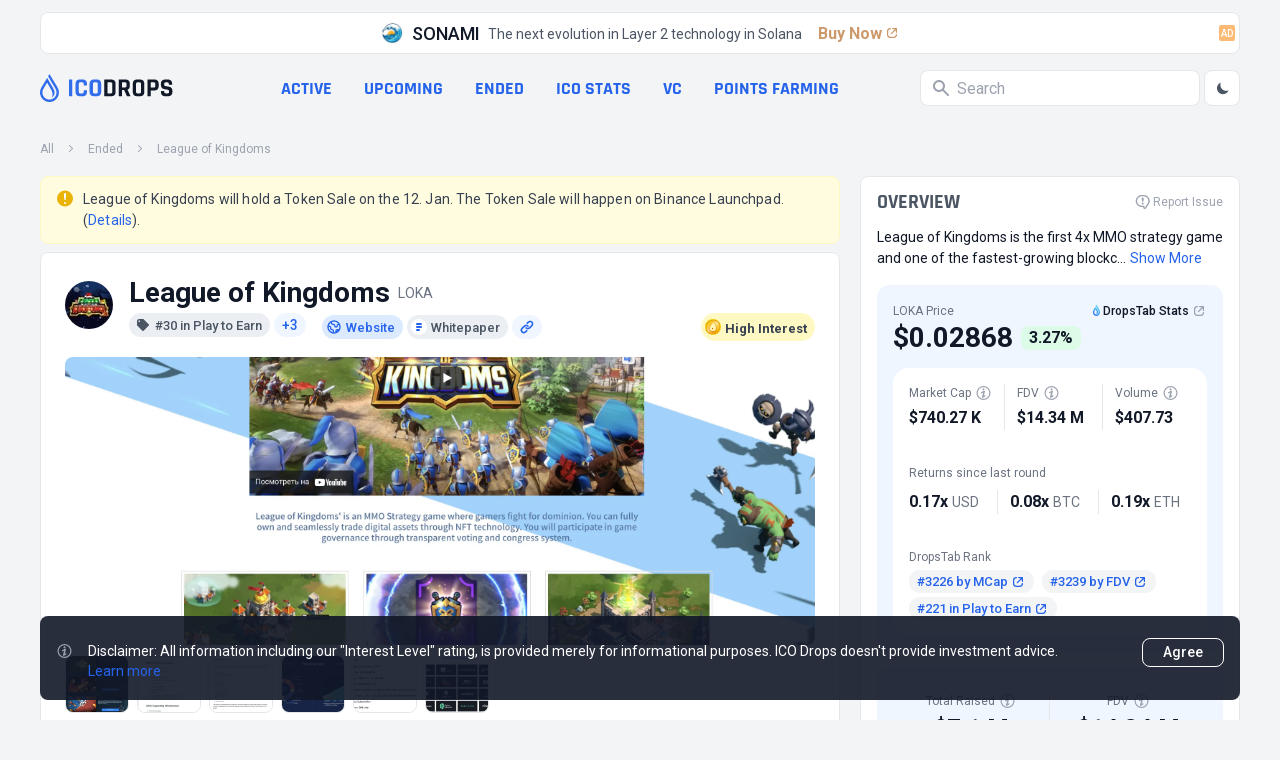

--- FILE ---
content_type: text/html; charset=utf-8
request_url: https://icodrops.com/league-of-kingdoms/
body_size: 44000
content:
<!DOCTYPE html>


<html lang="en">
  <head>
    
    <!-- Yandex.Metrika counter -->
<script type="text/javascript" defer>
    (function(m,e,t,r,i,k,a){m[i]=m[i]||function(){(m[i].a=m[i].a||[]).push(arguments)};
    m[i].l=1*new Date();
    for (var j = 0; j < document.scripts.length; j++) {if (document.scripts[j].src === r) { return; }}
    k=e.createElement(t),a=e.getElementsByTagName(t)[0],k.async=1,k.src=r,a.parentNode.insertBefore(k,a)})
    (window, document, "script", "https://mc.yandex.ru/metrika/tag.js", "ym");
 
    ym(45725799, "init", {
         clickmap:true,
         trackLinks:true,
         accurateTrackBounce:true
    });
 </script>
 <noscript><div><img src="https://mc.yandex.ru/watch/45725799" style="position:absolute; left:-9999px;" alt="" /></div></noscript>
 <!-- /Yandex.Metrika counter -->
    <meta charset="UTF-8"/>
    <meta name="viewport" content="width=device-width, initial-scale=1.0"/>
    <meta http-equiv="X-UA-Compatible" content="ie=edge"/>
    <meta name="turbolinks-cache-control" content="no-cache">
    
  <title>
    League of Kingdoms
     (LOKA) - All information
    about League of Kingdoms ICO (Token Sale) - ICO Drops
  </title>
  <meta name="og:site_name" content="ICO Drops">
  <meta name="og:url" content="https://icodrops.com/league-of-kingdoms/">
  <meta name="og:image" content="https://icodrops.com/media/projects/logos/league-of-kingdoms_logo_1740112657.webp">
  <meta name="og:type" content="article">
  <meta name="og:title" content="League of Kingdoms (LOKA) - All information about League of Kingdoms ICO (Token Sale) - ICO Drops">
  
  <meta name="description" content="League of Kingdoms have raised a total of $7.1 M in 3 completed rounds : IEO, Token Launch and 1 more At the moment Market Cap is $740.27 K, LOKA Token Price is $0.02868">
  <meta name="og:description" content="League of Kingdoms have raised a total of $7.1 M in 3 completed rounds : IEO, Token Launch and 1 more At the moment Market Cap is $740.27 K, LOKA Token Price is $0.02868">

    
    

<link rel="apple-touch-icon" sizes="180x180" href="https://icodrops.com/static/icodrops/images/favicons/apple-touch-icon.png">
<link rel="icon" type="image/png" sizes="32x32" href="https://icodrops.com/static/icodrops/images/favicons/favicon-32x32.png">
<link rel="icon" type="image/png" sizes="16x16" href="https://icodrops.com/static/icodrops/images/favicons/favicon-16x16.png">
<link rel="shortcut icon" type="image/png" href="https://icodrops.com/static/icodrops/images/favicons/favicon.png"/>
<link rel="manifest" href="https://icodrops.com/static/icodrops/images/favicons/site.webmanifest">
<link rel="mask-icon" href="https://icodrops.com/static/icodrops/images/favicons/safari-pinned-tab.svg" color="#5bbad5">
<meta name="msapplication-TileColor" content="#da532c">
<meta name="theme-color" content="#ffffff">

    
    

<link href="https://fonts.googleapis.com/css2?family=Roboto:wght@400;700&display=swap" rel="stylesheet">


  
<link rel="stylesheet" type="text/css" href="https://icodrops.com/static/icodrops/prod/styles/project-1738924708984.min.css" />



<style> [x-cloak]{display: none;} [v-cloak]{display: none;} </style>
    
    


  
<script src="https://icodrops.com/static/icodrops/prod/script/project-1754574635143.min.js" defer></script>




<script src="https://icodrops.com/static/icodrops/js/libraries/turbolinks.min.js" defer></script>
<script src="https://icodrops.com/static/icodrops/js/libraries/alpine.min.js" defer></script>
<script src="https://icodrops.com/static/icodrops/js/libraries/lazyLoad.min.js"></script>
<script src="https://icodrops.com/static/icodrops/js/libraries/cash.js"></script>
    
    <link href="https://fonts.gstatic.com/s/rajdhani/v15/LDI2apCSOBg7S-QT7pa8FvOreec.woff2" as="font" type="font/ttf" crossorigin="anonymous" />
    
  </head>
  <body class="Body" x-data="body()" x-init="init()" x-ref="body" @color-mode.window="changeColor(event.detail.status)" @body-scroll.window="scrollOff(event.detail.status)">
    <script>
  if(localStorage.getItem('color_theme_icoDrops') == 'light'){
    document.querySelector('body').classList.add('light');
  } else if(localStorage.getItem('color_theme_icoDrops') == 'dark'){
    document.querySelector('body').classList.add('dark');
  } else{
    document.querySelector('body').classList.add('light');
  }
</script>

    

<header class="Header">
  
  
  
    <div class="Header__adv Restriction-Box Restriction-Box--hdr-feature">
      <a class="Feature-Line" href="https://sonami-so.io" target="_blank" >
  <img class="Avt Avt--24 Feature-Line__img" src="https://icodrops.com/media/projects/advertising/-8sM0HHM_400x400.webp" alt="SONAMI" width="24" height="24" />
  <span class="Feature-Line__name">SONAMI</span>
  <span class="Feature-Line__txt">The next evolution in Layer 2 technology in Solana</span>
  <span class="Feature-Line__btn">
    Buy Now
    <span class="Feature-Line__icon"><svg xmlns="http://www.w3.org/2000/svg" width="16" height="16" viewBox="0 0 16 16" fill="none">
  <path d="M11.6504 3C12.396 3 13.0004 3.60442 13.0004 4.35V7.45841C13.0004 7.75752 12.7579 8 12.4588 8C12.194 8 11.9681 7.80859 11.9246 7.54744L11.5397 5.23808C11.5133 5.07993 11.5061 4.91919 11.5181 4.75932L11.6504 3Z" fill="var(--blue-600-d-400)"/>
  <path d="M11.65 3C12.3956 3 13 3.60442 13 4.35L11.2405 4.48196C11.0807 4.49394 10.9201 4.48669 10.7621 4.46035L8.45238 4.0754C8.19133 4.03189 8 3.80603 8 3.54138C8 3.24238 8.24238 3 8.54138 3L11.65 3Z" fill="var(--blue-600-d-400)"/>
  <rect x="6.54688" y="8.5" width="7.22393" height="1.35" rx="0.675" transform="rotate(-45 6.54688 8.5)" fill="var(--blue-600-d-400)"/>
  <path d="M7 3.675C7 3.30221 6.69779 3 6.325 3H6C4.34315 3 3 4.34315 3 6V10C3 11.6569 4.34315 13 6 13H10C11.6569 13 13 11.6569 13 10V9.675C13 9.30221 12.6978 9 12.325 9C11.9522 9 11.65 9.30221 11.65 9.675V10C11.65 10.9113 10.9113 11.65 10 11.65H6C5.08873 11.65 4.35 10.9113 4.35 10V6C4.35 5.08873 5.08873 4.35 6 4.35H6.325C6.69779 4.35 7 4.04779 7 3.675Z" fill="var(--blue-600-d-400)"/>
</svg></span>
  </span>
  <span class="Badge Badge--light-orange Feature-Line__ad">AD</span>
</a>

    </div>
  
  

  
  <div class="Header__box Restriction-Box Restriction-Box--sides">
    <div class="Hdr-Panel" x-data="headerControl()" x-init="init($dispatch)">
  
  <div class="Hdr-Panel__item Hdr-Panel__item--logo">
    <a class="Drops-Logo" href="/" aria-label="Go to main page">
  
<svg width="19" height="28" viewBox="0 0 19 28" fill="none" xmlns="http://www.w3.org/2000/svg"> 
  <path d="M14.3572 26.6331C12.5459 27.731 10.4213 28.1875 8.32204 27.9298C6.2228 27.6721 4.26974 26.7151 2.77419 25.2111C1.27862 23.7072 0.326648 21.743 0.070001 19.6317C-0.186646 17.5203 0.26681 15.3832 1.35809 13.5612L5.73691 6.24412L7.14688 3.88785C7.52347 4.53637 8.00075 5.35887 8.52348 6.26119C10.3265 9.36731 12.6648 13.3977 13.2351 14.409C14.7316 17.0515 15.9171 20.4792 11.7889 23.5687C12.8585 21.3116 12.662 19.2901 12.0386 17.5487C11.8585 16.948 11.5493 16.3067 11.1513 15.5998L10.8656 15.0988C10.1366 13.8277 8.55194 11.0904 7.11295 8.6158L3.41285 14.7993C2.75037 15.9074 2.40036 17.176 2.40036 18.4689C2.40036 19.7619 2.75037 21.0304 3.41285 22.1385C5.42491 25.4967 9.77695 26.5884 13.1196 24.5647C16.4622 22.5409 17.5439 18.1636 15.5318 14.8016L10.818 6.92622L10.7507 6.81281L8.09599 2.29847L9.47147 0L17.5871 13.5612C20.2795 18.0591 18.8312 23.9244 14.3572 26.6331Z" fill="#326DEC"/>
</svg>

  <div class="Drops-Logo__txt Drops-Logo__txt--adapt">
    
<svg width="105" height="18" viewBox="0 0 105 18" fill="none" xmlns="http://www.w3.org/2000/svg">
  <path d="M4.28183 1.01364V16.7198C4.28183 17.0857 4.09889 17.2686 3.73303 17.2686H1.51169C1.14582 17.2686 0.962891 17.0857 0.962891 16.7198V1.01364C0.962891 0.647777 1.14582 0.464844 1.51169 0.464844H3.73303C4.09889 0.464844 4.28183 0.647777 4.28183 1.01364Z" fill="#326DEC"/>
  <path d="M14.6986 17.2686H11.8501C10.4737 17.2686 9.41097 16.9027 8.66182 16.171C7.91266 15.4393 7.53808 14.3852 7.53808 13.0089V4.72458C7.53808 3.34822 7.91266 2.29418 8.66182 1.56244C9.41097 0.830711 10.4737 0.464844 11.8501 0.464844H14.6986C16.0576 0.464844 17.1116 0.839422 17.8608 1.58858C18.6273 2.32031 19.0106 3.36565 19.0106 4.72458V5.95285C19.0106 6.33614 18.819 6.52778 18.4357 6.52778H16.2405C15.8746 6.52778 15.6917 6.33614 15.6917 5.95285V4.88138C15.6917 4.32387 15.5697 3.93187 15.3258 3.70538C15.0993 3.46147 14.7073 3.33951 14.1498 3.33951H12.3728C11.8327 3.33951 11.4407 3.46147 11.1968 3.70538C10.9703 3.93187 10.857 4.32387 10.857 4.88138V12.8521C10.857 13.4096 10.9703 13.8103 11.1968 14.0542C11.4407 14.2807 11.8327 14.3939 12.3728 14.3939H14.1498C14.7073 14.3939 15.0993 14.2807 15.3258 14.0542C15.5697 13.8103 15.6917 13.4096 15.6917 12.8521V11.7806C15.6917 11.3973 15.8746 11.2057 16.2405 11.2057H18.4357C18.819 11.2057 19.0106 11.3973 19.0106 11.7806V13.0089C19.0106 14.3678 18.6273 15.4218 17.8608 16.171C17.1116 16.9027 16.0576 17.2686 14.6986 17.2686Z" fill="#326DEC"/>
  <path d="M26.4347 14.3939H28.2902C28.8477 14.3939 29.2397 14.2807 29.4662 14.0542C29.7101 13.8103 29.8321 13.4096 29.8321 12.8521V4.88138C29.8321 4.32387 29.7101 3.93187 29.4662 3.70538C29.2397 3.46147 28.8477 3.33951 28.2902 3.33951H26.4347C25.8772 3.33951 25.4852 3.46147 25.2587 3.70538C25.0323 3.93187 24.919 4.32387 24.919 4.88138V12.8521C24.919 13.4096 25.0323 13.8103 25.2587 14.0542C25.4852 14.2807 25.8772 14.3939 26.4347 14.3939ZM28.839 17.2686H25.9121C24.5357 17.2686 23.473 16.9027 22.7238 16.171C21.9746 15.4393 21.6001 14.3852 21.6001 13.0089V4.72458C21.6001 3.34822 21.9746 2.29418 22.7238 1.56244C23.473 0.830711 24.5357 0.464844 25.9121 0.464844H28.839C30.2154 0.464844 31.2781 0.830711 32.0273 1.56244C32.7764 2.29418 33.151 3.34822 33.151 4.72458V13.0089C33.151 14.3852 32.7764 15.4393 32.0273 16.171C31.2781 16.9027 30.2154 17.2686 28.839 17.2686Z" fill="#326DEC"/>
  <path d="M39.9053 14.3939H42.7539C43.3114 14.3939 43.7034 14.2807 43.9299 14.0542C44.1738 13.8103 44.2957 13.4096 44.2957 12.8521V4.88138C44.2957 4.32387 44.1738 3.93187 43.9299 3.70538C43.7034 3.46147 43.3114 3.33951 42.7539 3.33951H39.9053C39.7137 3.33951 39.6179 3.43533 39.6179 3.62698V14.1065C39.6179 14.2981 39.7137 14.3939 39.9053 14.3939ZM36.2989 16.7198V1.01364C36.2989 0.647777 36.4818 0.464844 36.8477 0.464844H43.3027C44.6616 0.464844 45.7156 0.839422 46.4648 1.58858C47.2314 2.32031 47.6147 3.36565 47.6147 4.72458V13.0089C47.6147 14.3678 47.2314 15.4218 46.4648 16.171C45.7156 16.9027 44.6616 17.2686 43.3027 17.2686H36.8477C36.4818 17.2686 36.2989 17.0857 36.2989 16.7198Z" fill="var(--gray-900)" style="transition: fill .3s"/>
  <path d="M53.5139 17.2686H51.2925C50.9266 17.2686 50.7437 17.0857 50.7437 16.7198V1.01364C50.7437 0.647777 50.9266 0.464844 51.2925 0.464844H57.5123C58.8712 0.464844 59.9339 0.839422 60.7005 1.58858C61.4671 2.33773 61.8504 3.39178 61.8504 4.75071V6.78911C61.8504 8.75783 61.0751 10.0645 59.5245 10.7091V10.8137L62.3208 16.6414C62.4776 17.0595 62.3295 17.2686 61.8765 17.2686H59.7597C59.4461 17.2686 59.2196 17.2337 59.0803 17.1641C58.9409 17.0944 58.8276 16.9463 58.7405 16.7198L56.1272 11.075H54.3763C54.1672 11.075 54.0627 11.1708 54.0627 11.3625V16.7198C54.0627 17.0857 53.8797 17.2686 53.5139 17.2686ZM54.3501 8.40938H56.9112C57.4687 8.40938 57.8781 8.29614 58.1395 8.06965C58.4008 7.82574 58.5315 7.44245 58.5315 6.91978V4.88138C58.5315 4.34129 58.4008 3.94929 58.1395 3.70538C57.8781 3.46147 57.4687 3.33951 56.9112 3.33951H54.3501C54.1585 3.33951 54.0627 3.43533 54.0627 3.62698V8.12192C54.0627 8.31356 54.1585 8.40938 54.3501 8.40938Z" fill="var(--gray-900)" style="transition: fill .3s"/>
  <path d="M69.6087 14.3939H71.4642C72.0217 14.3939 72.4137 14.2807 72.6402 14.0542C72.8841 13.8103 73.0061 13.4096 73.0061 12.8521V4.88138C73.0061 4.32387 72.8841 3.93187 72.6402 3.70538C72.4137 3.46147 72.0217 3.33951 71.4642 3.33951H69.6087C69.0512 3.33951 68.6592 3.46147 68.4327 3.70538C68.2062 3.93187 68.093 4.32387 68.093 4.88138V12.8521C68.093 13.4096 68.2062 13.8103 68.4327 14.0542C68.6592 14.2807 69.0512 14.3939 69.6087 14.3939ZM72.013 17.2686H69.0861C67.7097 17.2686 66.647 16.9027 65.8978 16.171C65.1486 15.4393 64.7741 14.3852 64.7741 13.0089V4.72458C64.7741 3.34822 65.1486 2.29418 65.8978 1.56244C66.647 0.830711 67.7097 0.464844 69.0861 0.464844H72.013C73.3894 0.464844 74.4521 0.830711 75.2013 1.56244C75.9504 2.29418 76.325 3.34822 76.325 4.72458V13.0089C76.325 14.3852 75.9504 15.4393 75.2013 16.171C74.4521 16.9027 73.3894 17.2686 72.013 17.2686Z" fill="var(--gray-900)" style="transition: fill .3s"/>
  <path d="M82.2248 17.2686H80.0035C79.6376 17.2686 79.4547 17.0857 79.4547 16.7198V1.01364C79.4547 0.647777 79.6376 0.464844 80.0035 0.464844H86.38C87.7389 0.464844 88.793 0.839422 89.5421 1.58858C90.2913 2.32031 90.6659 3.36565 90.6659 4.72458V7.23338C90.6659 8.59232 90.2913 9.64636 89.5421 10.3955C88.793 11.1273 87.7389 11.4931 86.38 11.4931H83.0872C82.8781 11.4931 82.7736 11.5889 82.7736 11.7806V16.7198C82.7736 17.0857 82.5907 17.2686 82.2248 17.2686ZM83.0611 8.59232H85.8312C86.3887 8.59232 86.7807 8.47907 87.0072 8.25258C87.2337 8.00867 87.3469 7.61667 87.3469 7.07658V4.88138C87.3469 4.32387 87.2337 3.93187 87.0072 3.70538C86.7807 3.46147 86.3887 3.33951 85.8312 3.33951H83.0611C82.8694 3.33951 82.7736 3.43533 82.7736 3.62698V8.30485C82.7736 8.49649 82.8694 8.59232 83.0611 8.59232Z" fill="var(--gray-900)" style="transition: fill .3s"/>
  <path d="M92.8944 12.9827V12.4601C92.8944 12.0942 93.0773 11.9113 93.4432 11.9113H95.6645C96.0304 11.9113 96.2133 12.0942 96.2133 12.4601V12.6691C96.2133 13.3312 96.344 13.7841 96.6053 14.0281C96.8666 14.272 97.3457 14.3939 98.0426 14.3939H99.2709C99.9504 14.3939 100.421 14.2633 100.682 14.0019C100.961 13.7406 101.1 13.2528 101.1 12.5385V12.2249C101.1 11.7196 100.891 11.3363 100.473 11.075C100.072 10.7962 99.5671 10.6307 98.9573 10.5785C98.3475 10.5262 97.6855 10.4304 96.9712 10.291C96.2743 10.1342 95.6209 9.94254 95.0112 9.71605C94.4014 9.47214 93.8874 9.01045 93.4693 8.33098C93.0686 7.63409 92.8682 6.74556 92.8682 5.66538V4.75071C92.8682 3.39178 93.2515 2.33773 94.0181 1.58858C94.7847 0.839422 95.8474 0.464844 97.2064 0.464844H99.8197C101.196 0.464844 102.268 0.839422 103.034 1.58858C103.801 2.33773 104.184 3.39178 104.184 4.75071V5.24725C104.184 5.61311 104.001 5.79605 103.635 5.79605H101.414C101.048 5.79605 100.865 5.61311 100.865 5.24725V5.09045C100.865 4.41098 100.734 3.94929 100.473 3.70538C100.212 3.46147 99.7326 3.33951 99.0357 3.33951H98.0165C97.3022 3.33951 96.8144 3.47889 96.553 3.75765C96.3091 4.01898 96.1872 4.54165 96.1872 5.32565V5.82218C96.1872 6.64103 96.9015 7.11143 98.3301 7.23338C99.811 7.35534 101.126 7.65152 102.276 8.12192C102.886 8.38325 103.391 8.85365 103.792 9.53312C104.21 10.1952 104.419 11.0489 104.419 12.0942V12.9827C104.419 14.3417 104.036 15.3957 103.269 16.1449C102.503 16.894 101.44 17.2686 100.081 17.2686H97.2325C95.8736 17.2686 94.8108 16.894 94.0442 16.1449C93.2777 15.3957 92.8944 14.3417 92.8944 12.9827Z" fill="var(--gray-900)" style="transition: fill .3s"/>
</svg>
  </div>
</a>
  </div>
  

  
  <div class="Hdr-Panel__item Hdr-Panel__item--links">
    
<nav class="Hdr-Lnk-Panel">
  
<div data-hdr-all-projcts>
  
    <a href="/">All projects</a>
  
</div>


<div data-hdr-active>
  
    <a href="/category/active-ico/">Active</a>
  
</div>


<div data-hdr-upcoming>
  
    <a href="/category/upcoming-ico/">Upcoming</a>
  
</div>


<div data-hdr-ended>
  
    <a href="/category/ended-ico/">Ended</a>
  
</div>


<div data-hdr-ico-stats>
  
    <a href="/ico-stats/">ICO stats</a>
  
</div>


<div data-hdr-vc>
  
    <a href="/vc/funding-rounds/">VC</a>
  
</div>


<div data-hdr-points-farming>
  
    
    <a href="/points-farming/">Points Farming</a>
  
</div>


</nav>

  </div>
  

  
  <div class="Hdr-Panel__item Hdr-Panel__item--search">
    <div class="Hdr-Search Search" x-data="generalSearch()" @keyup="toUseTabInterfaceFunc($event)" @keydown.window.escape="toClose()">
  
  <div class="Search__input-wrp" @click="toFocus($event)" @click.away="toBlur($event)" :class="isFocus ? 'Search__input-wrp--focus' : ''">
    <svg class="Svg-Search" fill="var(--gray-400)" width="16" height="16" viewBox="0 0 16 16" xmlns="http://www.w3.org/2000/svg" style="transition: .2s">
  <path fill-rule="evenodd" clip-rule="evenodd" d="M0 6C0 2.68629 2.68629 0 6 0C9.31371 0 12 2.68629 12 6C12 7.29583 11.5892 8.49572 10.8907 9.47653L15.7071 14.2929C16.0976 14.6834 16.0976 15.3166 15.7071 15.7071C15.3466 16.0676 14.7794 16.0953 14.3871 15.7903L14.2929 15.7071L9.47653 10.8907C8.49572 11.5892 7.29583 12 6 12C2.68629 12 0 9.31371 0 6ZM2 6C2 3.79086 3.79086 2 6 2C8.20914 2 10 3.79086 10 6C10 8.20914 8.20914 10 6 10C3.79086 10 2 8.20914 2 6Z" />
</svg>
    <input class="Search__input" placeholder="Search" type="text" @focus="toFocus($event)" @keyup="toStartSearchFunc()" x-ref="input" />
    <div class="Search__close" @click="toClear()" x-show="isClose" x-transition:enter="animation__slideRight-in" x-transition:leave="animation__slideRight-out" x-cloak>
      <svg xmlns="http://www.w3.org/2000/svg" width="8" height="8" viewBox="0 0 8 8" fill="none">
  <path d="M1.21114 0.374965C0.977373 0.193198 0.639354 0.209722 0.424538 0.424538C0.191821 0.657256 0.191821 1.03457 0.424538 1.26728L3.15726 4L0.424538 6.73272L0.374965 6.78886C0.193198 7.02263 0.209722 7.36065 0.424538 7.57546C0.657256 7.80818 1.03457 7.80818 1.26728 7.57546L4 4.84274L6.73272 7.57546L6.78886 7.62503C7.02263 7.8068 7.36065 7.79028 7.57546 7.57546C7.80818 7.34274 7.80818 6.96544 7.57546 6.73272L4.84274 4L7.57546 1.26728L7.62503 1.21114C7.8068 0.977373 7.79028 0.639354 7.57546 0.424538C7.34274 0.191821 6.96544 0.191821 6.73272 0.424538L4 3.15726L1.26728 0.424538L1.21114 0.374965Z" fill="white"/>
</svg>
    </div>
  </div>
  
  
  
  <div class="Hdr-Search__output" x-ref="output" x-show="isOutput && isFocus" x-transition:enter="animation__fadeUp-in" x-transition:leave="animation__fadeUp-out" x-cloak></div>
  
</div>
    <div class="Hdr-Panel__theme-btn">
      <button class="Btn-Header" @click="toSwitchButton()">
  <div class="Btn-Header__icon Btn-Header__icon--sun" x-show="isDark" x-cloak>
    <svg width="16" height="17" viewBox="0 0 16 17" fill="none" xmlns="http://www.w3.org/2000/svg">
  <path fill-rule="evenodd" clip-rule="evenodd" d="M7.9987 1.83337C8.36689 1.83337 8.66536 2.13185 8.66536 2.50004V3.16671C8.66536 3.5349 8.36689 3.83337 7.9987 3.83337C7.63051 3.83337 7.33203 3.5349 7.33203 3.16671V2.50004C7.33203 2.13185 7.63051 1.83337 7.9987 1.83337ZM3.28463 3.78597C3.54498 3.52562 3.96709 3.52562 4.22744 3.78597L4.69877 4.2573C4.95912 4.51765 4.95912 4.93976 4.69877 5.20011C4.43842 5.46046 4.01631 5.46046 3.75596 5.20011L3.28463 4.72878C3.02428 4.46843 3.02428 4.04632 3.28463 3.78597ZM12.7128 3.78597C12.9731 4.04632 12.9731 4.46843 12.7128 4.72878L12.2414 5.20011C11.9811 5.46046 11.559 5.46046 11.2986 5.20011C11.0383 4.93976 11.0383 4.51765 11.2986 4.2573L11.77 3.78597C12.0303 3.52562 12.4524 3.52562 12.7128 3.78597ZM7.9987 6.50004C7.46827 6.50004 6.95956 6.71075 6.58448 7.08583C6.20941 7.4609 5.9987 7.96961 5.9987 8.50004C5.9987 9.03047 6.20941 9.53918 6.58448 9.91426C6.95956 10.2893 7.46827 10.5 7.9987 10.5C8.52913 10.5 9.03784 10.2893 9.41291 9.91426C9.78798 9.53918 9.9987 9.03047 9.9987 8.50004C9.9987 7.96961 9.78798 7.4609 9.41291 7.08583C9.03784 6.71075 8.52913 6.50004 7.9987 6.50004ZM5.64168 6.14302C6.2668 5.5179 7.11464 5.16671 7.9987 5.16671C8.88275 5.16671 9.7306 5.5179 10.3557 6.14302C10.9808 6.76814 11.332 7.61599 11.332 8.50004C11.332 9.3841 10.9808 10.2319 10.3557 10.8571C9.7306 11.4822 8.88275 11.8334 7.9987 11.8334C7.11464 11.8334 6.2668 11.4822 5.64168 10.8571C5.01655 10.2319 4.66536 9.3841 4.66536 8.50004C4.66536 7.61599 5.01655 6.76814 5.64168 6.14302ZM1.33203 8.50004C1.33203 8.13185 1.63051 7.83337 1.9987 7.83337H2.66536C3.03355 7.83337 3.33203 8.13185 3.33203 8.50004C3.33203 8.86823 3.03355 9.16671 2.66536 9.16671H1.9987C1.63051 9.16671 1.33203 8.86823 1.33203 8.50004ZM12.6654 8.50004C12.6654 8.13185 12.9638 7.83337 13.332 7.83337H13.9987C14.3669 7.83337 14.6654 8.13185 14.6654 8.50004C14.6654 8.86823 14.3669 9.16671 13.9987 9.16671H13.332C12.9638 9.16671 12.6654 8.86823 12.6654 8.50004ZM4.69877 11.8C4.95912 12.0603 4.95912 12.4824 4.69877 12.7428L4.22744 13.2141C3.96709 13.4745 3.54498 13.4745 3.28463 13.2141C3.02428 12.9538 3.02428 12.5317 3.28463 12.2713L3.75596 11.8C4.01631 11.5396 4.43842 11.5396 4.69877 11.8ZM11.2986 11.8C11.559 11.5396 11.9811 11.5396 12.2414 11.8L12.7128 12.2713C12.9731 12.5317 12.9731 12.9538 12.7128 13.2141C12.4524 13.4745 12.0303 13.4745 11.77 13.2141L11.2986 12.7428C11.0383 12.4824 11.0383 12.0603 11.2986 11.8ZM7.9987 13.1667C8.36689 13.1667 8.66536 13.4652 8.66536 13.8334V14.5C8.66536 14.8682 8.36689 15.1667 7.9987 15.1667C7.63051 15.1667 7.33203 14.8682 7.33203 14.5V13.8334C7.33203 13.4652 7.63051 13.1667 7.9987 13.1667Z" fill="var(--gray-600)"/>
</svg>

  </div>
  <div class="Btn-Header__icon Btn-Header__icon--moon" x-show="!isDark" x-cloak>
    <svg xmlns="http://www.w3.org/2000/svg" width="16" height="17" viewBox="0 0 16 17" fill="none">
  <path d="M13.5688 10.4225C12.4776 10.8613 11.2815 10.9698 10.1292 10.7343C8.97688 10.4989 7.91917 9.93004 7.08754 9.09841C6.25591 8.26677 5.68703 7.20906 5.45161 6.05676C5.21619 4.90445 5.32462 3.70837 5.76343 2.61719C4.47123 3.13768 3.40033 4.09145 2.73431 5.315C2.06829 6.53855 1.84862 7.95568 2.11297 9.32345C2.37732 10.6912 3.10921 11.9244 4.18319 12.8117C5.25717 13.699 6.60635 14.185 7.99943 14.1865C9.19737 14.1866 10.3679 13.8281 11.3605 13.1573C12.353 12.4865 13.1221 11.5341 13.5688 10.4225Z" fill="var(--gray-600)"/>
</svg>  
  </div>
</button>
    </div>
  </div>
  

  
  <div class="Hdr-Panel__item Hdr-Panel__item--menu">
    <div class="Hdr-Menu">
  <button class="Btn-Header Hdr-Menu__btn" @click="toOpenMenu()">
    <svg class="Svg-Burger" width="24" height="24" viewBox="0 0 24 24" fill="none" xmlns="http://www.w3.org/2000/svg">
  <path d="M4 18H20M4 6H20H4ZM4 12H20H4Z" stroke-width="2" stroke-linecap="round" stroke-linejoin="round" stroke="var(--gray-400)"/>
</svg>

  </button>
  <div class="Hdr-Menu__dropdown">
    <section class="Hdr-Menu-Dropdown"
  x-show="isOpen" 
  x-transition:enter="animation__opacity-in"
  x-transition:leave="animation__opacity-out" 
  @keydown.window.escape="toCloseMenu()"
  @keyup="toUseTabInterfaceFunc($event)"
  @resize.window="if(window.innerWidth > 1024){ toCloseMenu() }"
  data-header-menu-dropdown 
  x-cloak
>
  <div class="Hdr-Menu-Dropdown__wrapper" 
    x-show="isOpen" 
    @click.away="toCloseMenu()" 
    x-transition:enter="animation__slideRight-in" 
    x-transition:leave="animation__slideRight-out"
  >
    
    <header class="Hdr-Menu-Dropdown__hdr">
      <a class="Drops-Logo" href="/" aria-label="Go to main page">
  
<svg width="19" height="28" viewBox="0 0 19 28" fill="none" xmlns="http://www.w3.org/2000/svg"> 
  <path d="M14.3572 26.6331C12.5459 27.731 10.4213 28.1875 8.32204 27.9298C6.2228 27.6721 4.26974 26.7151 2.77419 25.2111C1.27862 23.7072 0.326648 21.743 0.070001 19.6317C-0.186646 17.5203 0.26681 15.3832 1.35809 13.5612L5.73691 6.24412L7.14688 3.88785C7.52347 4.53637 8.00075 5.35887 8.52348 6.26119C10.3265 9.36731 12.6648 13.3977 13.2351 14.409C14.7316 17.0515 15.9171 20.4792 11.7889 23.5687C12.8585 21.3116 12.662 19.2901 12.0386 17.5487C11.8585 16.948 11.5493 16.3067 11.1513 15.5998L10.8656 15.0988C10.1366 13.8277 8.55194 11.0904 7.11295 8.6158L3.41285 14.7993C2.75037 15.9074 2.40036 17.176 2.40036 18.4689C2.40036 19.7619 2.75037 21.0304 3.41285 22.1385C5.42491 25.4967 9.77695 26.5884 13.1196 24.5647C16.4622 22.5409 17.5439 18.1636 15.5318 14.8016L10.818 6.92622L10.7507 6.81281L8.09599 2.29847L9.47147 0L17.5871 13.5612C20.2795 18.0591 18.8312 23.9244 14.3572 26.6331Z" fill="#326DEC"/>
</svg>

  <div class="Drops-Logo__txt">
    
<svg width="105" height="18" viewBox="0 0 105 18" fill="none" xmlns="http://www.w3.org/2000/svg">
  <path d="M4.28183 1.01364V16.7198C4.28183 17.0857 4.09889 17.2686 3.73303 17.2686H1.51169C1.14582 17.2686 0.962891 17.0857 0.962891 16.7198V1.01364C0.962891 0.647777 1.14582 0.464844 1.51169 0.464844H3.73303C4.09889 0.464844 4.28183 0.647777 4.28183 1.01364Z" fill="#326DEC"/>
  <path d="M14.6986 17.2686H11.8501C10.4737 17.2686 9.41097 16.9027 8.66182 16.171C7.91266 15.4393 7.53808 14.3852 7.53808 13.0089V4.72458C7.53808 3.34822 7.91266 2.29418 8.66182 1.56244C9.41097 0.830711 10.4737 0.464844 11.8501 0.464844H14.6986C16.0576 0.464844 17.1116 0.839422 17.8608 1.58858C18.6273 2.32031 19.0106 3.36565 19.0106 4.72458V5.95285C19.0106 6.33614 18.819 6.52778 18.4357 6.52778H16.2405C15.8746 6.52778 15.6917 6.33614 15.6917 5.95285V4.88138C15.6917 4.32387 15.5697 3.93187 15.3258 3.70538C15.0993 3.46147 14.7073 3.33951 14.1498 3.33951H12.3728C11.8327 3.33951 11.4407 3.46147 11.1968 3.70538C10.9703 3.93187 10.857 4.32387 10.857 4.88138V12.8521C10.857 13.4096 10.9703 13.8103 11.1968 14.0542C11.4407 14.2807 11.8327 14.3939 12.3728 14.3939H14.1498C14.7073 14.3939 15.0993 14.2807 15.3258 14.0542C15.5697 13.8103 15.6917 13.4096 15.6917 12.8521V11.7806C15.6917 11.3973 15.8746 11.2057 16.2405 11.2057H18.4357C18.819 11.2057 19.0106 11.3973 19.0106 11.7806V13.0089C19.0106 14.3678 18.6273 15.4218 17.8608 16.171C17.1116 16.9027 16.0576 17.2686 14.6986 17.2686Z" fill="#326DEC"/>
  <path d="M26.4347 14.3939H28.2902C28.8477 14.3939 29.2397 14.2807 29.4662 14.0542C29.7101 13.8103 29.8321 13.4096 29.8321 12.8521V4.88138C29.8321 4.32387 29.7101 3.93187 29.4662 3.70538C29.2397 3.46147 28.8477 3.33951 28.2902 3.33951H26.4347C25.8772 3.33951 25.4852 3.46147 25.2587 3.70538C25.0323 3.93187 24.919 4.32387 24.919 4.88138V12.8521C24.919 13.4096 25.0323 13.8103 25.2587 14.0542C25.4852 14.2807 25.8772 14.3939 26.4347 14.3939ZM28.839 17.2686H25.9121C24.5357 17.2686 23.473 16.9027 22.7238 16.171C21.9746 15.4393 21.6001 14.3852 21.6001 13.0089V4.72458C21.6001 3.34822 21.9746 2.29418 22.7238 1.56244C23.473 0.830711 24.5357 0.464844 25.9121 0.464844H28.839C30.2154 0.464844 31.2781 0.830711 32.0273 1.56244C32.7764 2.29418 33.151 3.34822 33.151 4.72458V13.0089C33.151 14.3852 32.7764 15.4393 32.0273 16.171C31.2781 16.9027 30.2154 17.2686 28.839 17.2686Z" fill="#326DEC"/>
  <path d="M39.9053 14.3939H42.7539C43.3114 14.3939 43.7034 14.2807 43.9299 14.0542C44.1738 13.8103 44.2957 13.4096 44.2957 12.8521V4.88138C44.2957 4.32387 44.1738 3.93187 43.9299 3.70538C43.7034 3.46147 43.3114 3.33951 42.7539 3.33951H39.9053C39.7137 3.33951 39.6179 3.43533 39.6179 3.62698V14.1065C39.6179 14.2981 39.7137 14.3939 39.9053 14.3939ZM36.2989 16.7198V1.01364C36.2989 0.647777 36.4818 0.464844 36.8477 0.464844H43.3027C44.6616 0.464844 45.7156 0.839422 46.4648 1.58858C47.2314 2.32031 47.6147 3.36565 47.6147 4.72458V13.0089C47.6147 14.3678 47.2314 15.4218 46.4648 16.171C45.7156 16.9027 44.6616 17.2686 43.3027 17.2686H36.8477C36.4818 17.2686 36.2989 17.0857 36.2989 16.7198Z" fill="var(--gray-900)" style="transition: fill .3s"/>
  <path d="M53.5139 17.2686H51.2925C50.9266 17.2686 50.7437 17.0857 50.7437 16.7198V1.01364C50.7437 0.647777 50.9266 0.464844 51.2925 0.464844H57.5123C58.8712 0.464844 59.9339 0.839422 60.7005 1.58858C61.4671 2.33773 61.8504 3.39178 61.8504 4.75071V6.78911C61.8504 8.75783 61.0751 10.0645 59.5245 10.7091V10.8137L62.3208 16.6414C62.4776 17.0595 62.3295 17.2686 61.8765 17.2686H59.7597C59.4461 17.2686 59.2196 17.2337 59.0803 17.1641C58.9409 17.0944 58.8276 16.9463 58.7405 16.7198L56.1272 11.075H54.3763C54.1672 11.075 54.0627 11.1708 54.0627 11.3625V16.7198C54.0627 17.0857 53.8797 17.2686 53.5139 17.2686ZM54.3501 8.40938H56.9112C57.4687 8.40938 57.8781 8.29614 58.1395 8.06965C58.4008 7.82574 58.5315 7.44245 58.5315 6.91978V4.88138C58.5315 4.34129 58.4008 3.94929 58.1395 3.70538C57.8781 3.46147 57.4687 3.33951 56.9112 3.33951H54.3501C54.1585 3.33951 54.0627 3.43533 54.0627 3.62698V8.12192C54.0627 8.31356 54.1585 8.40938 54.3501 8.40938Z" fill="var(--gray-900)" style="transition: fill .3s"/>
  <path d="M69.6087 14.3939H71.4642C72.0217 14.3939 72.4137 14.2807 72.6402 14.0542C72.8841 13.8103 73.0061 13.4096 73.0061 12.8521V4.88138C73.0061 4.32387 72.8841 3.93187 72.6402 3.70538C72.4137 3.46147 72.0217 3.33951 71.4642 3.33951H69.6087C69.0512 3.33951 68.6592 3.46147 68.4327 3.70538C68.2062 3.93187 68.093 4.32387 68.093 4.88138V12.8521C68.093 13.4096 68.2062 13.8103 68.4327 14.0542C68.6592 14.2807 69.0512 14.3939 69.6087 14.3939ZM72.013 17.2686H69.0861C67.7097 17.2686 66.647 16.9027 65.8978 16.171C65.1486 15.4393 64.7741 14.3852 64.7741 13.0089V4.72458C64.7741 3.34822 65.1486 2.29418 65.8978 1.56244C66.647 0.830711 67.7097 0.464844 69.0861 0.464844H72.013C73.3894 0.464844 74.4521 0.830711 75.2013 1.56244C75.9504 2.29418 76.325 3.34822 76.325 4.72458V13.0089C76.325 14.3852 75.9504 15.4393 75.2013 16.171C74.4521 16.9027 73.3894 17.2686 72.013 17.2686Z" fill="var(--gray-900)" style="transition: fill .3s"/>
  <path d="M82.2248 17.2686H80.0035C79.6376 17.2686 79.4547 17.0857 79.4547 16.7198V1.01364C79.4547 0.647777 79.6376 0.464844 80.0035 0.464844H86.38C87.7389 0.464844 88.793 0.839422 89.5421 1.58858C90.2913 2.32031 90.6659 3.36565 90.6659 4.72458V7.23338C90.6659 8.59232 90.2913 9.64636 89.5421 10.3955C88.793 11.1273 87.7389 11.4931 86.38 11.4931H83.0872C82.8781 11.4931 82.7736 11.5889 82.7736 11.7806V16.7198C82.7736 17.0857 82.5907 17.2686 82.2248 17.2686ZM83.0611 8.59232H85.8312C86.3887 8.59232 86.7807 8.47907 87.0072 8.25258C87.2337 8.00867 87.3469 7.61667 87.3469 7.07658V4.88138C87.3469 4.32387 87.2337 3.93187 87.0072 3.70538C86.7807 3.46147 86.3887 3.33951 85.8312 3.33951H83.0611C82.8694 3.33951 82.7736 3.43533 82.7736 3.62698V8.30485C82.7736 8.49649 82.8694 8.59232 83.0611 8.59232Z" fill="var(--gray-900)" style="transition: fill .3s"/>
  <path d="M92.8944 12.9827V12.4601C92.8944 12.0942 93.0773 11.9113 93.4432 11.9113H95.6645C96.0304 11.9113 96.2133 12.0942 96.2133 12.4601V12.6691C96.2133 13.3312 96.344 13.7841 96.6053 14.0281C96.8666 14.272 97.3457 14.3939 98.0426 14.3939H99.2709C99.9504 14.3939 100.421 14.2633 100.682 14.0019C100.961 13.7406 101.1 13.2528 101.1 12.5385V12.2249C101.1 11.7196 100.891 11.3363 100.473 11.075C100.072 10.7962 99.5671 10.6307 98.9573 10.5785C98.3475 10.5262 97.6855 10.4304 96.9712 10.291C96.2743 10.1342 95.6209 9.94254 95.0112 9.71605C94.4014 9.47214 93.8874 9.01045 93.4693 8.33098C93.0686 7.63409 92.8682 6.74556 92.8682 5.66538V4.75071C92.8682 3.39178 93.2515 2.33773 94.0181 1.58858C94.7847 0.839422 95.8474 0.464844 97.2064 0.464844H99.8197C101.196 0.464844 102.268 0.839422 103.034 1.58858C103.801 2.33773 104.184 3.39178 104.184 4.75071V5.24725C104.184 5.61311 104.001 5.79605 103.635 5.79605H101.414C101.048 5.79605 100.865 5.61311 100.865 5.24725V5.09045C100.865 4.41098 100.734 3.94929 100.473 3.70538C100.212 3.46147 99.7326 3.33951 99.0357 3.33951H98.0165C97.3022 3.33951 96.8144 3.47889 96.553 3.75765C96.3091 4.01898 96.1872 4.54165 96.1872 5.32565V5.82218C96.1872 6.64103 96.9015 7.11143 98.3301 7.23338C99.811 7.35534 101.126 7.65152 102.276 8.12192C102.886 8.38325 103.391 8.85365 103.792 9.53312C104.21 10.1952 104.419 11.0489 104.419 12.0942V12.9827C104.419 14.3417 104.036 15.3957 103.269 16.1449C102.503 16.894 101.44 17.2686 100.081 17.2686H97.2325C95.8736 17.2686 94.8108 16.894 94.0442 16.1449C93.2777 15.3957 92.8944 14.3417 92.8944 12.9827Z" fill="var(--gray-900)" style="transition: fill .3s"/>
</svg>
  </div>
</a>
      <button class="Hdr-Menu-Dropdown__close" type="button" @click="toCloseMenu()">
        <svg xmlns="http://www.w3.org/2000/svg" width="8" height="8" viewBox="0 0 8 8" fill="none">
  <path d="M1.21114 0.374965C0.977373 0.193198 0.639354 0.209722 0.424538 0.424538C0.191821 0.657256 0.191821 1.03457 0.424538 1.26728L3.15726 4L0.424538 6.73272L0.374965 6.78886C0.193198 7.02263 0.209722 7.36065 0.424538 7.57546C0.657256 7.80818 1.03457 7.80818 1.26728 7.57546L4 4.84274L6.73272 7.57546L6.78886 7.62503C7.02263 7.8068 7.36065 7.79028 7.57546 7.57546C7.80818 7.34274 7.80818 6.96544 7.57546 6.73272L4.84274 4L7.57546 1.26728L7.62503 1.21114C7.8068 0.977373 7.79028 0.639354 7.57546 0.424538C7.34274 0.191821 6.96544 0.191821 6.73272 0.424538L4 3.15726L1.26728 0.424538L1.21114 0.374965Z" fill="white"/>
</svg>
      </button>
    </header>
    
    
    
    <div class="Hdr-Menu-Dropdown__main-links">
      
<nav class="Hdr-Lnk-Menu">
  
<div data-hdr-all-projcts>
  
    <a href="/">All projects</a>
  
</div>


<div data-hdr-active>
  
    <a href="/category/active-ico/">Active</a>
  
</div>


<div data-hdr-upcoming>
  
    <a href="/category/upcoming-ico/">Upcoming</a>
  
</div>


<div data-hdr-ended>
  
    <a href="/category/ended-ico/">Ended</a>
  
</div>


<div data-hdr-ico-stats>
  
    <a href="/ico-stats/">ICO stats</a>
  
</div>


<div data-hdr-vc>
  
    <a href="/vc/funding-rounds/">VC</a>
  
</div>


<div data-hdr-points-farming>
  
    
    <a href="/points-farming/">Points Farming</a>
  
</div>


</nav>

    </div>
    

    
    <div class="Hdr-Menu-Dropdown__theme-box">
      <span class="Hdr-Menu-Dropdown__theme-box-name">Appearance</span>
      <button class="Btn-Header" @click="toSwitchButton()">
  <div class="Btn-Header__icon Btn-Header__icon--sun" x-show="isDark" x-cloak>
    <svg width="16" height="17" viewBox="0 0 16 17" fill="none" xmlns="http://www.w3.org/2000/svg">
  <path fill-rule="evenodd" clip-rule="evenodd" d="M7.9987 1.83337C8.36689 1.83337 8.66536 2.13185 8.66536 2.50004V3.16671C8.66536 3.5349 8.36689 3.83337 7.9987 3.83337C7.63051 3.83337 7.33203 3.5349 7.33203 3.16671V2.50004C7.33203 2.13185 7.63051 1.83337 7.9987 1.83337ZM3.28463 3.78597C3.54498 3.52562 3.96709 3.52562 4.22744 3.78597L4.69877 4.2573C4.95912 4.51765 4.95912 4.93976 4.69877 5.20011C4.43842 5.46046 4.01631 5.46046 3.75596 5.20011L3.28463 4.72878C3.02428 4.46843 3.02428 4.04632 3.28463 3.78597ZM12.7128 3.78597C12.9731 4.04632 12.9731 4.46843 12.7128 4.72878L12.2414 5.20011C11.9811 5.46046 11.559 5.46046 11.2986 5.20011C11.0383 4.93976 11.0383 4.51765 11.2986 4.2573L11.77 3.78597C12.0303 3.52562 12.4524 3.52562 12.7128 3.78597ZM7.9987 6.50004C7.46827 6.50004 6.95956 6.71075 6.58448 7.08583C6.20941 7.4609 5.9987 7.96961 5.9987 8.50004C5.9987 9.03047 6.20941 9.53918 6.58448 9.91426C6.95956 10.2893 7.46827 10.5 7.9987 10.5C8.52913 10.5 9.03784 10.2893 9.41291 9.91426C9.78798 9.53918 9.9987 9.03047 9.9987 8.50004C9.9987 7.96961 9.78798 7.4609 9.41291 7.08583C9.03784 6.71075 8.52913 6.50004 7.9987 6.50004ZM5.64168 6.14302C6.2668 5.5179 7.11464 5.16671 7.9987 5.16671C8.88275 5.16671 9.7306 5.5179 10.3557 6.14302C10.9808 6.76814 11.332 7.61599 11.332 8.50004C11.332 9.3841 10.9808 10.2319 10.3557 10.8571C9.7306 11.4822 8.88275 11.8334 7.9987 11.8334C7.11464 11.8334 6.2668 11.4822 5.64168 10.8571C5.01655 10.2319 4.66536 9.3841 4.66536 8.50004C4.66536 7.61599 5.01655 6.76814 5.64168 6.14302ZM1.33203 8.50004C1.33203 8.13185 1.63051 7.83337 1.9987 7.83337H2.66536C3.03355 7.83337 3.33203 8.13185 3.33203 8.50004C3.33203 8.86823 3.03355 9.16671 2.66536 9.16671H1.9987C1.63051 9.16671 1.33203 8.86823 1.33203 8.50004ZM12.6654 8.50004C12.6654 8.13185 12.9638 7.83337 13.332 7.83337H13.9987C14.3669 7.83337 14.6654 8.13185 14.6654 8.50004C14.6654 8.86823 14.3669 9.16671 13.9987 9.16671H13.332C12.9638 9.16671 12.6654 8.86823 12.6654 8.50004ZM4.69877 11.8C4.95912 12.0603 4.95912 12.4824 4.69877 12.7428L4.22744 13.2141C3.96709 13.4745 3.54498 13.4745 3.28463 13.2141C3.02428 12.9538 3.02428 12.5317 3.28463 12.2713L3.75596 11.8C4.01631 11.5396 4.43842 11.5396 4.69877 11.8ZM11.2986 11.8C11.559 11.5396 11.9811 11.5396 12.2414 11.8L12.7128 12.2713C12.9731 12.5317 12.9731 12.9538 12.7128 13.2141C12.4524 13.4745 12.0303 13.4745 11.77 13.2141L11.2986 12.7428C11.0383 12.4824 11.0383 12.0603 11.2986 11.8ZM7.9987 13.1667C8.36689 13.1667 8.66536 13.4652 8.66536 13.8334V14.5C8.66536 14.8682 8.36689 15.1667 7.9987 15.1667C7.63051 15.1667 7.33203 14.8682 7.33203 14.5V13.8334C7.33203 13.4652 7.63051 13.1667 7.9987 13.1667Z" fill="var(--gray-600)"/>
</svg>

  </div>
  <div class="Btn-Header__icon Btn-Header__icon--moon" x-show="!isDark" x-cloak>
    <svg xmlns="http://www.w3.org/2000/svg" width="16" height="17" viewBox="0 0 16 17" fill="none">
  <path d="M13.5688 10.4225C12.4776 10.8613 11.2815 10.9698 10.1292 10.7343C8.97688 10.4989 7.91917 9.93004 7.08754 9.09841C6.25591 8.26677 5.68703 7.20906 5.45161 6.05676C5.21619 4.90445 5.32462 3.70837 5.76343 2.61719C4.47123 3.13768 3.40033 4.09145 2.73431 5.315C2.06829 6.53855 1.84862 7.95568 2.11297 9.32345C2.37732 10.6912 3.10921 11.9244 4.18319 12.8117C5.25717 13.699 6.60635 14.185 7.99943 14.1865C9.19737 14.1866 10.3679 13.8281 11.3605 13.1573C12.353 12.4865 13.1221 11.5341 13.5688 10.4225Z" fill="var(--gray-600)"/>
</svg>  
  </div>
</button>
    </div>
    

    
    <div class="Hdr-Menu-Dropdown__additional-links">
      <a class="Hdr-Menu-Dropdown__link" href="https://dropstab.com">DropsTab</a>
      <a class="Hdr-Menu-Dropdown__link" href="https://dropsearn.com">DropsEarn</a>
      <a class="Hdr-Menu-Dropdown__link" href="https://dropscapital.com/">DropsCapital (RU)</a>
      <a class="Hdr-Menu-Dropdown__link" href="/advertising/">Advertising</a>
      <a class="Hdr-Menu-Dropdown__link" href="/about/">About</a>
      <a class="Hdr-Menu-Dropdown__link" href="/legal/">Legal</a>
    </div>
    
  </div>
</section>
  </div>
</div>
  </div>
  
</div>
  </div>
  
</header>

    
  <div class="project-page" x-data="{}" x-init="searchAnchorsAndGoTo()">
    <section class="Project-Details-Layout">
      <div class="Project-Details-Layout__breadcrumbs">
        <div class="breadcrumbs">
  <ul class="breadcrumbs__list">
    <li class="breadcrumbs__item">
      <a class="breadcrumbs__link" href="/">All</a>
      <div class="svg-thin-arrow breadcrumbs__arrow">
        <svg class="svg-arrow-thin__svg" width="16" height="16" viewBox="0 0 16 16" fill="none" xmlns="http://www.w3.org/2000/svg">
  <rect class="svg-arrow-thin__rect" x="5.8125" y="5.5293" width="1" height="5.19282" rx="0.5" transform="rotate(-45 5.8125 5.5293)" />
  <rect class="svg-arrow-thin__rect" width="1" height="5.19282" rx="0.5" transform="matrix(0.707107 0.707107 0.707107 -0.707107 5.80859 11.4961)" />
</svg>
      </div>
    </li>
    
      <li class="breadcrumbs__item">
        <a class="breadcrumbs__link" href="/category/ended-ico/">Ended</a>
        <div class="svg-thin-arrow breadcrumbs__arrow">
          <svg class="svg-arrow-thin__svg" width="16" height="16" viewBox="0 0 16 16" fill="none" xmlns="http://www.w3.org/2000/svg">
  <rect class="svg-arrow-thin__rect" x="5.8125" y="5.5293" width="1" height="5.19282" rx="0.5" transform="rotate(-45 5.8125 5.5293)" />
  <rect class="svg-arrow-thin__rect" width="1" height="5.19282" rx="0.5" transform="matrix(0.707107 0.707107 0.707107 -0.707107 5.80859 11.4961)" />
</svg>
        </div>
      </li>
    
    <li class="breadcrumbs__item">
      <a class="breadcrumbs__link" href="#">League of Kingdoms</a>
    </li>
  </ul>
</div>

      </div>
      <div class="Project-Details-Layout__layout">
        <div class="Project-Details-Layout__column">
          
          
            <div class="Project-Details-Layout__important-note">
              <div class="Important-Note">
  <div class="svg-exclamation-mark-bg Important-Note__icon">
    <svg class="svg-exclamation-mark-bg__svg" width="16" height="17" viewBox="0 0 16 17" fill="none" xmlns="http://www.w3.org/2000/svg">
  <rect class="svg-exclamation-mark-bg__bg" y="0.5" width="16" height="16" rx="8" />
  <circle class="svg-exclamation-mark-bg__fill" cx="8" cy="13" r="1" />
  <path class="svg-exclamation-mark-bg__fill" d="M7.02901 3.99958C7.01312 3.45228 7.45247 3 8 3C8.54753 3 8.98688 3.45228 8.97099 3.99958L8.81999 9.20346C8.80712 9.64707 8.44379 10 8 10C7.55621 10 7.19288 9.64707 7.18001 9.20346L7.02901 3.99958Z" />
</svg>

  </div>
  <div class="Important-Note__texts">
    
      <span class="Important-Note__text">League of Kingdoms will hold a Token Sale on the 12. Jan. The Token Sale will happen on Binance Launchpad. 
 (<a href="https://www.binance.com/en/support/announcement/4875ad4e8084442a8831623cd7cccfb2" target="_blank" rel="nofollow">Details</a>).</span>
    
    
    
  </div>
</div>
            </div>
          
          

          
          <div class="Project-Details-Layout__project-title">
            <div class="Project-Page-Section">
  <section class="Project-Page-Title">
    
    <header class="Project-Page-Title__header">
      

<div class="Project-Page-Header Project-Page-Header--with-interest">
  
  
    <img
      class="avatar avatar--48-size Project-Page-Header__avatar"
      data-src="https://icodrops.com/media/cache/37/74/3774fc456f11e0f619918eb8f51c5071.webp"
      data-srcset="https://icodrops.com/media/cache/37/74/3774fc456f11e0f619918eb8f51c5071@2x.webp 2x"
      data-lazy-load
      alt="League of Kingdoms"
      width="48" height="48"
    />
  
  
  <h1 class="Project-Page-Header__name">League of Kingdoms</h1>
  <div class="Project-Page-Header__box">
    
    
      <span class="Project-Page-Header__ticker">LOKA</span>
    
    
    
    
    <div class="Project-Page-Header__edit">
      


    </div>
    

  </div>
  
  
  
  
  <div class="Project-Page-Header__tags-link-block">
    
    <div class="Project-Page-Header__tags" x-data="projectTitleTagsControl()" x-init="init($dispatch)">
      
        
          <div class="Capsule-Svg-Icon">
            <div class="Capsule-Svg-Icon__icon">
              <svg width="12" height="12" viewBox="0 0 12 12" fill="none" xmlns="http://www.w3.org/2000/svg">
  <path fill-rule="evenodd" clip-rule="evenodd" d="M11.7804 5.46982C11.921 5.61047 12 5.8012 12 6.00008C12 6.19896 11.921 6.38969 11.7804 6.53034L6.53034 11.7804C6.38969 11.921 6.19896 12 6.00008 12C5.8012 12 5.61047 11.921 5.46982 11.7804L0.219753 6.53034C0.150004 6.46078 0.0946841 6.37813 0.056972 6.28713C0.0192599 6.19614 -0.000101357 6.09858 3.99018e-07 6.00008V2.25003C3.99018e-07 1.65328 0.237057 1.08098 0.659019 0.659019C1.08098 0.237056 1.65329 0 2.25003 0H6.00008C6.19208 0 6.38409 0.073501 6.53034 0.219753L11.7804 5.46982ZM2.25003 3.00004C2.44895 3.00004 2.63971 2.92102 2.78037 2.78037C2.92102 2.63971 3.00004 2.44894 3.00004 2.25003C3.00004 2.05111 2.92102 1.86035 2.78037 1.71969C2.63971 1.57904 2.44895 1.50002 2.25003 1.50002C2.05112 1.50002 1.86035 1.57904 1.71969 1.71969C1.57904 1.86035 1.50002 2.05111 1.50002 2.25003C1.50002 2.44894 1.57904 2.63971 1.71969 2.78037C1.86035 2.92102 2.05112 3.00004 2.25003 3.00004Z" fill="var(--gray-600)"/>
</svg>
            </div>
            <span class="Capsule-Svg-Icon__name">#30 in Play to Earn</span>
          </div>
          
            <button class="Project-Page-Header__tags-count" @click="toOpen()">+3</button>
          
        
        <div class="Dropdown" x-show="isOpen" x-transition:enter="animation__opacity-in" x-transition:leave="animation__opacity-out" x-cloak>
  <div class="Dropdown__wrapper" @click.away="toClose()">
    <div class="Dropdown__header">
      <span class="Dropdown__title">Tags</span>
      <button class="svg-close Close-Button" @click="toClose()">
        <svg class="svg-close__svg" width="16" height="16" viewBox="0 0 16 16" fill="none" xmlns="http://www.w3.org/2000/svg">
  <path class="svg-close__path" d="M4.28152 3.16662C3.96983 2.92426 3.51914 2.9463 3.23272 3.23272C2.92243 3.54301 2.92243 4.04609 3.23272 4.35638L6.87634 8L3.23272 11.6436L3.16662 11.7185C2.92426 12.0302 2.9463 12.4809 3.23272 12.7673C3.54301 13.0776 4.04609 13.0776 4.35638 12.7673L8 9.12366L11.6436 12.7673L11.7185 12.8334C12.0302 13.0757 12.4809 13.0537 12.7673 12.7673C13.0776 12.457 13.0776 11.9539 12.7673 11.6436L9.12366 8L12.7673 4.35638L12.8334 4.28152C13.0757 3.96983 13.0537 3.51914 12.7673 3.23272C12.457 2.92243 11.9539 2.92243 11.6436 3.23272L8 6.87634L4.35638 3.23272L4.28152 3.16662Z"/>
</svg>
      </button>
    </div>
    <div class="Dropdown__body Dropdown__body--no-height-limit Dropdown-Tags-List">
      <ul class="Dropdown-Tags-List__list">
        
          
            <li class="Dropdown-Tags-List__item">
              <span class="Capsule-Text">#119 in Gaming</span>
            </li>
          
            <li class="Dropdown-Tags-List__item">
              <span class="Capsule-Text">#30 in Play to Earn</span>
            </li>
          
            <li class="Dropdown-Tags-List__item">
              <span class="Capsule-Text">#71 in NFT</span>
            </li>
          
            <li class="Dropdown-Tags-List__item">
              <span class="Capsule-Text">#24 in Binance Launchpad</span>
            </li>
          
        
      </ul>
    </div>
  </div>
</div>

      
    </div>
    
    <div class="Project-Page-Header__links" x-data="projectTitleTagsControl()" x-init="init($dispatch)">
      <div class="Project-Page-Header__links-box">
        <ul class="Project-Page-Header__links-list">
          



  <li class="project-dropstab-stats__capsule-item">
    <a class="capsule capsule--ligth-blue" href="https://www.leagueofkingdoms.com/" target="_blank" data-capsule-link rel="nofollow">
      <div class="capsule__item capsule__item--icon">
        <div class="svg-website capsule__svg-icon">
          <svg class="svg-website__svg" width="16" height="16" viewBox="0 0 16 16" fill="none" xmlns="http://www.w3.org/2000/svg">
  <path class="svg-website__fill" fill-rule="evenodd" clip-rule="evenodd" d="M4.67122 3.83261C4.51677 3.95592 4.36857 4.08831 4.22746 4.22941C3.54807 4.9088 3.07091 5.75261 2.8347 6.66732H3.33203C3.86246 6.66732 4.37117 6.87803 4.74624 7.2531C5.12132 7.62818 5.33203 8.13688 5.33203 8.66732V9.33398C5.33203 9.5108 5.40227 9.68036 5.52729 9.80539C5.65232 9.93041 5.82189 10.0007 5.9987 10.0007C6.52913 10.0007 7.03784 10.2114 7.41291 10.5864C7.78798 10.9615 7.9987 11.4702 7.9987 12.0007V13.334C8.4495 13.334 8.89747 13.2768 9.33203 13.1646V12.0007C9.33203 11.4702 9.54275 10.9615 9.91782 10.5864C10.2929 10.2114 10.8016 10.0007 11.332 10.0007H12.9428C13.1998 9.36532 13.332 8.68627 13.332 8.00065C13.332 7.30845 13.1975 6.63013 12.9428 6.00065H12.6654C12.4886 6.00065 12.319 6.07089 12.194 6.19591C12.0689 6.32094 11.9987 6.49051 11.9987 6.66732C11.9987 7.19775 11.788 7.70646 11.4129 8.08153C11.0378 8.4566 10.5291 8.66732 9.9987 8.66732C9.46826 8.66732 8.95956 8.4566 8.58449 8.08153C8.20941 7.70646 7.9987 7.19775 7.9987 6.66732C7.9987 6.49051 7.92846 6.32094 7.80344 6.19591C7.67841 6.07089 7.50884 6.00065 7.33203 6.00065H6.9987C6.37986 6.00065 5.78637 5.75482 5.34878 5.31723C4.95032 4.91877 4.71086 4.39104 4.67122 3.83261ZM4.99125 2.05088C4.36619 2.36681 3.78916 2.7821 3.28465 3.28661C2.21706 4.3542 1.54895 5.74659 1.37652 7.23153C1.37372 7.24968 1.37165 7.26808 1.37035 7.28669C1.34493 7.52273 1.33203 7.76102 1.33203 8.00065C1.33203 8.87613 1.50447 9.74304 1.8395 10.5519C2.17453 11.3607 2.6656 12.0956 3.28465 12.7147C3.90371 13.3338 4.63864 13.8248 5.44748 14.1598C6.01819 14.3962 6.61782 14.5517 7.22897 14.6227C7.24751 14.6256 7.2663 14.6277 7.28531 14.629C7.5218 14.6545 7.75993 14.6673 7.9987 14.6673C8.73951 14.6673 9.47419 14.5438 10.1727 14.3029C10.2052 14.2941 10.237 14.2829 10.268 14.2692C10.3627 14.2349 10.4567 14.1985 10.5499 14.1598C11.3588 13.8248 12.0937 13.3338 12.7127 12.7147C13.2157 12.2117 13.6342 11.6322 13.9532 10.9988C13.9664 10.9757 13.9781 10.952 13.9885 10.9276C14.0487 10.8043 14.1052 10.679 14.1579 10.5519C14.4929 9.74304 14.6654 8.87613 14.6654 8.00065C14.6654 6.97747 14.4302 5.97855 13.9897 5.07616C13.9789 5.05036 13.9664 5.02539 13.9526 5.00136C13.6362 4.37317 13.2194 3.7933 12.7127 3.28661C11.4625 2.03636 9.76681 1.33398 7.9987 1.33398C6.97884 1.33398 5.98308 1.56767 5.083 2.00539C5.05112 2.01823 5.02046 2.03347 4.99125 2.05088ZM5.9987 3.05652V3.66732C5.9987 3.93253 6.10405 4.18689 6.29159 4.37442C6.47913 4.56196 6.73348 4.66732 6.9987 4.66732H7.33203C7.86246 4.66732 8.37117 4.87803 8.74624 5.2531C9.12132 5.62818 9.33203 6.13688 9.33203 6.66732C9.33203 6.84413 9.40227 7.0137 9.52729 7.13872C9.65232 7.26375 9.82189 7.33398 9.9987 7.33398C10.1755 7.33398 10.3451 7.26375 10.4701 7.13872C10.5951 7.0137 10.6654 6.84413 10.6654 6.66732C10.6654 6.13688 10.8761 5.62818 11.2512 5.2531C11.5156 4.98866 11.8465 4.80591 12.2046 4.72112C12.0706 4.54934 11.9256 4.38506 11.7699 4.22941C10.7697 3.22922 9.41319 2.66732 7.9987 2.66732C7.3065 2.66732 6.62818 2.80188 5.9987 3.05652ZM6.66536 13.1646V12.0007C6.66536 11.8238 6.59513 11.6543 6.4701 11.5292C6.34508 11.4042 6.17551 11.334 5.9987 11.334C5.46826 11.334 4.95956 11.1233 4.58448 10.7482C4.20941 10.3731 3.9987 9.86442 3.9987 9.33398V8.66732C3.9987 8.49051 3.92846 8.32094 3.80344 8.19591C3.67841 8.07089 3.50884 8.00065 3.33203 8.00065H2.66536C2.66536 8.70103 2.80332 9.39456 3.07134 10.0416C3.33937 10.6887 3.73222 11.2766 4.22746 11.7719C4.72271 12.2671 5.31065 12.66 5.95772 12.928C6.1883 13.0235 6.42478 13.1025 6.66536 13.1646ZM11.6173 11.334H11.332C11.1552 11.334 10.9857 11.4042 10.8606 11.5292C10.7356 11.6543 10.6654 11.8238 10.6654 12.0007V12.1777L11.6173 11.334Z" />
</svg>

        </div>
      </div>
      <div class="capsule__item capsule__item--text">
        <span class="capsule__text">Website</span>
      </div>
    </a>
  </li>



  <li class="project-dropstab-stats__capsule-item">
    <a class="capsule capsule--hover" href="https://whitepaper.playersarena.foundation/loka/" target="_blank" data-capsule-link rel="nofollow">
      <div class="capsule__item capsule__item--icon">
        <div class="svg-website capsule__svg-icon">
          <svg xmlns="http://www.w3.org/2000/svg" width="16" height="16" viewBox="0 0 16 16" fill="none">
  <rect width="16" height="16" rx="8" fill="white"/>
  <rect x="5" y="4" width="6" height="2" rx="1" fill="#2563EB"/>
  <rect x="5" y="7" width="6" height="2" rx="1" fill="#2563EB"/>
  <rect x="5" y="10" width="4" height="2" rx="1" fill="#2563EB"/>
</svg>
        </div>
      </div>
      <div class="capsule__item capsule__item--text">
        <span class="capsule__text">Whitepaper</span>
      </div>
    </a>
  </li>



  <li class="project-dropstab-stats__capsule-item">
    <a class="capsule capsule--hover" href="https://dropstab.com/coins/league-of-kingdoms" target="_blank" data-capsule-link>
      <div class="capsule__item capsule__item--icon">
        <div class="svg-website capsule__svg-icon">
          <svg width="8" height="13" viewBox="0 0 8 13" fill="none" xmlns="http://www.w3.org/2000/svg">
  <path d="M8 8.31557C8 10.6266 6.20914 12.5 4 12.5C1.79086 12.5 0 10.6266 0 8.31557C0 5.78538 2.47602 2.34495 4 0.5C5.5894 2.4096 8 5.66784 8 8.31557Z" fill="var(--blue-600-d-400)"/>
</svg>
        </div>
      </div>
      <div class="capsule__item capsule__item--text">
        <span class="capsule__text">Dropstab</span>
      </div>
    </a>
  </li>



  <li class="project-dropstab-stats__capsule-item">
    <a class="capsule capsule--hover" href="https://twitter.com/LeagueKingdoms" target="_blank" data-capsule-link rel="nofollow">
      <div class="capsule__item capsule__item--icon">
        <div class="svg-website capsule__svg-icon">
          <svg xmlns="http://www.w3.org/2000/svg" width="16" height="16" viewBox="0 0 16 16" fill="none">
  <path d="M14.9336 3.70105C14.4232 3.92772 13.8749 4.08025 13.2995 4.14905C13.8872 3.79705 14.3379 3.23972 14.5501 2.57519C14.0008 2.90105 13.3917 3.13785 12.7432 3.26585C12.2243 2.71279 11.4851 2.36719 10.6669 2.36719C9.09574 2.36719 7.82214 3.64132 7.82214 5.21199C7.82214 5.43492 7.84774 5.65252 7.89574 5.85999C5.53147 5.74159 3.43547 4.60879 2.03174 2.88719C1.78747 3.30745 1.64721 3.79599 1.64721 4.31812C1.64721 5.30479 2.14907 6.17572 2.91227 6.68559C2.44614 6.67065 2.00721 6.54265 1.62374 6.32985C1.62374 6.34212 1.62374 6.35332 1.62374 6.36559C1.62374 7.74425 2.60401 8.89412 3.90587 9.15492C3.66747 9.21999 3.41574 9.25465 3.15601 9.25465C2.97307 9.25465 2.79441 9.23652 2.62107 9.20399C2.98321 10.3341 4.03387 11.1571 5.27867 11.18C4.30534 11.9432 3.07867 12.3981 1.74534 12.3981C1.51601 12.3981 1.28934 12.3848 1.06641 12.3581C2.32561 13.1651 3.82054 13.636 5.42747 13.636C10.6605 13.636 13.5213 9.30105 13.5213 5.54159C13.5213 5.41839 13.5187 5.29572 13.5133 5.17359C14.0696 4.77199 14.5523 4.27119 14.9336 3.70105Z" fill="#1D87EC"/>
</svg>
        </div>
      </div>
      <div class="capsule__item capsule__item--text">
        <span class="capsule__text">Twitter</span>
      </div>
    </a>
  </li>



  <li class="project-dropstab-stats__capsule-item">
    <a class="capsule capsule--hover" href="https://discord.gg/LEAGUEOFKINGDOMS" target="_blank" data-capsule-link rel="nofollow">
      <div class="capsule__item capsule__item--icon">
        <div class="svg-website capsule__svg-icon">
          <svg width="16" height="16" viewBox="0 0 16 16" fill="none" xmlns="http://www.w3.org/2000/svg">
  <rect width="16" height="16" rx="8" fill="#5865F2"/>
  <path d="M11.471 4.67C10.8236 4.357 10.1315 4.12953 9.40787 4C9.31901 4.16605 9.21518 4.38938 9.1436 4.56705C8.37437 4.4475 7.61223 4.4475 6.85715 4.56705C6.78558 4.38938 6.6794 4.16605 6.58973 4C5.86534 4.12953 5.1724 4.35784 4.52508 4.67166C3.21943 6.71068 2.8655 8.69905 3.04247 10.6592C3.90844 11.3275 4.74767 11.7335 5.57274 11.9992C5.77645 11.7094 5.95814 11.4014 6.11466 11.0768C5.81656 10.9597 5.53105 10.8153 5.26128 10.6476C5.33285 10.5928 5.40286 10.5355 5.47049 10.4765C7.11591 11.2719 8.90371 11.2719 10.5295 10.4765C10.5979 10.5355 10.6679 10.5928 10.7387 10.6476C10.4681 10.8161 10.1818 10.9606 9.88373 11.0776C10.0402 11.4014 10.2212 11.7103 10.4256 12C11.2515 11.7343 12.0915 11.3284 12.9575 10.6592C13.1651 8.38689 12.6028 6.41678 11.471 4.67ZM6.33882 9.45373C5.84488 9.45373 5.43981 8.97717 5.43981 8.39685C5.43981 7.81653 5.83623 7.33915 6.33882 7.33915C6.84143 7.33915 7.24648 7.81569 7.23783 8.39685C7.23861 8.97717 6.84143 9.45373 6.33882 9.45373ZM9.66114 9.45373C9.1672 9.45373 8.76213 8.97717 8.76213 8.39685C8.76213 7.81653 9.15854 7.33915 9.66114 7.33915C10.1637 7.33915 10.5688 7.81569 10.5602 8.39685C10.5602 8.97717 10.1637 9.45373 9.66114 9.45373Z" fill="white"/>
</svg>

        </div>
      </div>
      <div class="capsule__item capsule__item--text">
        <span class="capsule__text">Discord</span>
      </div>
    </a>
  </li>



  <li class="project-dropstab-stats__capsule-item">
    <a class="capsule capsule--hover" href="https://www.facebook.com/LofK.Official" target="_blank" data-capsule-link rel="nofollow">
      <div class="capsule__item capsule__item--icon">
        <div class="svg-website capsule__svg-icon">
          <svg xmlns="http://www.w3.org/2000/svg"  viewBox="0 0 48 48" width="16px" height="16px">
  <linearGradient id="Ld6sqrtcxMyckEl6xeDdMa" x1="9.993" x2="40.615" y1="9.993" y2="40.615" gradientUnits="userSpaceOnUse">
    <stop offset="0" stop-color="#2aa4f4"/><stop offset="1" stop-color="#007ad9"/>
  </linearGradient>
  <path fill="url(#Ld6sqrtcxMyckEl6xeDdMa)" d="M24,4C12.954,4,4,12.954,4,24s8.954,20,20,20s20-8.954,20-20S35.046,4,24,4z"/>
  <path fill="#fff" d="M26.707,29.301h5.176l0.813-5.258h-5.989v-2.874c0-2.184,0.714-4.121,2.757-4.121h3.283V12.46 c-0.577-0.078-1.797-0.248-4.102-0.248c-4.814,0-7.636,2.542-7.636,8.334v3.498H16.06v5.258h4.948v14.452 C21.988,43.9,22.981,44,24,44c0.921,0,1.82-0.084,2.707-0.204V29.301z"/>
</svg>
        </div>
      </div>
      <div class="capsule__item capsule__item--text">
        <span class="capsule__text">Facebook</span>
      </div>
    </a>
  </li>



  <li class="project-dropstab-stats__capsule-item">
    <a class="capsule capsule--hover" href="https://medium.com/league-of-kingdoms-eng" target="_blank" data-capsule-link rel="nofollow">
      <div class="capsule__item capsule__item--icon">
        <div class="svg-website capsule__svg-icon">
          <svg xmlns="http://www.w3.org/2000/svg" width="16" height="16" viewBox="0 0 16 16" fill="none">
  <path d="M8.94083 8.16473C8.94083 10.4649 7.0889 12.3296 4.80433 12.3296C2.51978 12.3296 0.667969 10.4655 0.667969 8.16473C0.667969 5.86403 2.51992 4 4.80433 4C7.08877 4 8.94083 5.86459 8.94083 8.16473ZM13.4786 8.16473C13.4786 10.3301 12.5526 12.0852 11.4104 12.0852C10.2682 12.0852 9.3421 10.3295 9.3421 8.16473C9.3421 5.99999 10.2682 4.24426 11.4104 4.24426C12.5526 4.24426 13.4786 5.99999 13.4786 8.16473ZM15.3346 8.16473C15.3346 10.1047 15.0089 11.6773 14.6072 11.6773C14.2055 11.6773 13.8798 10.1042 13.8798 8.16473C13.8798 6.22528 14.2055 4.65215 14.6074 4.65215C15.0092 4.65215 15.3346 6.22486 15.3346 8.16473Z" fill="var(--gray-900)"/>
</svg>
        </div>
      </div>
      <div class="capsule__item capsule__item--text">
        <span class="capsule__text">Medium</span>
      </div>
    </a>
  </li>





  <li class="project-dropstab-stats__capsule-item">
    <a class="capsule capsule--hover" href="https://discord.gg/LEAGUEOFKINGDOMS" target="_blank" data-capsule-link rel="nofollow">
      <div class="capsule__item capsule__item--icon">
        <div class="svg-website capsule__svg-icon">
          <svg xmlns="http://www.w3.org/2000/svg" xmlns:xlink="http://www.w3.org/1999/xlink" width="16px" height="16px" viewBox="0 0 16 16" version="1.1">
  <g id="surface1">
  <path style=" stroke:none;fill-rule:evenodd;fill:rgb(21.176471%,77.254902%,94.117647%);fill-opacity:1;" d="M 5.867188 0 C 4.980469 0 4.265625 0.71875 4.265625 1.601562 C 4.265625 2.484375 4.984375 3.199219 5.867188 3.199219 L 7.46875 3.199219 L 7.46875 1.601562 C 7.46875 0.71875 6.75 0 5.867188 0 M 5.867188 4.265625 L 1.601562 4.265625 C 0.714844 4.265625 0 4.984375 0 5.867188 C 0 6.75 0.714844 7.464844 1.597656 7.464844 L 5.867188 7.464844 C 6.75 7.464844 7.46875 6.75 7.464844 5.867188 C 7.46875 4.984375 6.75 4.265625 5.867188 4.265625 Z M 5.867188 4.265625 "/>
  <path style=" stroke:none;fill-rule:evenodd;fill:rgb(18.039216%,71.372549%,49.019608%);fill-opacity:1;" d="M 16 5.867188 C 16 4.984375 15.285156 4.265625 14.398438 4.265625 C 13.515625 4.265625 12.796875 4.984375 12.800781 5.867188 L 12.800781 7.464844 L 14.398438 7.464844 C 15.285156 7.464844 16 6.75 16 5.867188 Z M 11.734375 5.867188 L 11.734375 1.601562 C 11.734375 0.71875 11.019531 0 10.132812 0 C 9.25 0 8.53125 0.71875 8.535156 1.601562 L 8.535156 5.867188 C 8.53125 6.75 9.25 7.464844 10.132812 7.464844 C 11.015625 7.464844 11.734375 6.75 11.734375 5.867188 Z M 11.734375 5.867188 "/>
  <path style=" stroke:none;fill-rule:evenodd;fill:rgb(92.54902%,69.803922%,18.039216%);fill-opacity:1;" d="M 10.132812 16 C 11.015625 16 11.734375 15.28125 11.734375 14.398438 C 11.734375 13.515625 11.015625 12.800781 10.132812 12.800781 L 8.53125 12.800781 L 8.53125 14.398438 C 8.53125 15.28125 9.25 16 10.132812 16 Z M 10.132812 11.734375 L 14.398438 11.734375 C 15.285156 11.730469 16 11.015625 16 10.132812 C 16 9.25 15.285156 8.535156 14.402344 8.53125 L 10.132812 8.53125 C 9.25 8.535156 8.53125 9.25 8.535156 10.132812 C 8.53125 11.015625 9.25 11.730469 10.132812 11.734375 Z M 10.132812 11.734375 "/>
  <path style=" stroke:none;fill-rule:evenodd;fill:rgb(87.843137%,11.764706%,35.294118%);fill-opacity:1;" d="M 0 10.132812 C 0 11.015625 0.714844 11.730469 1.601562 11.734375 C 2.484375 11.730469 3.203125 11.015625 3.199219 10.132812 L 3.199219 8.535156 L 1.601562 8.535156 C 0.714844 8.535156 0 9.25 0 10.132812 Z M 4.265625 10.132812 L 4.265625 14.398438 C 4.265625 15.28125 4.980469 16 5.867188 16 C 6.75 16 7.46875 15.28125 7.464844 14.398438 L 7.464844 10.132812 C 7.46875 9.25 6.75 8.535156 5.867188 8.535156 C 4.980469 8.535156 4.265625 9.25 4.265625 10.132812 "/>
  </g>
</svg>

        </div>
      </div>
      <div class="capsule__item capsule__item--text">
        <span class="capsule__text">Slack</span>
      </div>
    </a>
  </li>











  <li class="project-dropstab-stats__capsule-item">
    <a class="capsule capsule--hover" href="https://www.youtube.com/channel/UCmZ3aXg0v5-LTk9yRd81y2A" target="_blank" data-capsule-link rel="nofollow">
      <div class="capsule__item capsule__item--icon">
        <div class="svg-website capsule__svg-icon">
          <svg xmlns="http://www.w3.org/2000/svg" xmlns:xlink="http://www.w3.org/1999/xlink" viewBox="0 0 48 48" width="16px" height="16px">
  <path fill="#FF3D00" d="M43.2,33.9c-0.4,2.1-2.1,3.7-4.2,4c-3.3,0.5-8.8,1.1-15,1.1c-6.1,0-11.6-0.6-15-1.1c-2.1-0.3-3.8-1.9-4.2-4C4.4,31.6,4,28.2,4,24c0-4.2,0.4-7.6,0.8-9.9c0.4-2.1,2.1-3.7,4.2-4C12.3,9.6,17.8,9,24,9c6.2,0,11.6,0.6,15,1.1c2.1,0.3,3.8,1.9,4.2,4c0.4,2.3,0.9,5.7,0.9,9.9C44,28.2,43.6,31.6,43.2,33.9z"/>
  <polygon fill="#FFFFFF" points="20,31 20,17 32,24 "/>
</svg>
        </div>
      </div>
      <div class="capsule__item capsule__item--text">
        <span class="capsule__text">Youtube</span>
      </div>
    </a>
  </li>








        </ul>
        <button class="Project-Page-Header__link-dropdown-button" @click="toOpen()">
          <svg width="14" height="14" viewBox="0 0 14 14" fill="none" xmlns="http://www.w3.org/2000/svg">
  <path fill-rule="evenodd" clip-rule="evenodd" d="M9.06879 2.66815C9.21639 2.51533 9.39294 2.39344 9.58814 2.30959C9.78335 2.22573 9.9933 2.1816 10.2057 2.17975C10.4182 2.1779 10.6289 2.21839 10.8255 2.29884C11.0222 2.37928 11.2008 2.49809 11.351 2.64832C11.5013 2.79855 11.6201 2.97719 11.7005 3.17382C11.781 3.37046 11.8214 3.58115 11.8196 3.79359C11.8177 4.00604 11.7736 4.21599 11.6898 4.4112C11.6059 4.6064 11.484 4.78296 11.3312 4.93055L8.93119 7.33055C8.63115 7.6305 8.22425 7.79901 7.79999 7.79901C7.37573 7.79901 6.96884 7.6305 6.66879 7.33055C6.51791 7.18482 6.31583 7.10419 6.10607 7.10601C5.89631 7.10783 5.69566 7.19197 5.54734 7.3403C5.39901 7.48862 5.31487 7.68927 5.31305 7.89903C5.31123 8.10879 5.39186 8.31087 5.53759 8.46175C6.13768 9.06166 6.95147 9.39867 7.79999 9.39867C8.64852 9.39867 9.4623 9.06166 10.0624 8.46175L12.4624 6.06175C13.0453 5.45822 13.3678 4.6499 13.3605 3.81087C13.3533 2.97184 13.0167 2.16924 12.4234 1.57593C11.8301 0.982624 11.0275 0.646084 10.1885 0.638793C9.34944 0.631502 8.54112 0.954044 7.93759 1.53695L6.73759 2.73695C6.66118 2.81075 6.60024 2.89902 6.55831 2.99663C6.51638 3.09423 6.49431 3.19921 6.49339 3.30543C6.49247 3.41165 6.51271 3.517 6.55293 3.61531C6.59316 3.71363 6.65256 3.80295 6.72767 3.87807C6.80279 3.95318 6.89211 4.01258 6.99043 4.05281C7.08874 4.09303 7.19409 4.11327 7.30031 4.11235C7.40654 4.11143 7.51151 4.08936 7.60911 4.04743C7.70672 4.0055 7.79499 3.94456 7.86879 3.86815L9.06879 2.66815ZM5.06879 6.66815C5.36883 6.3682 5.77573 6.19969 6.19999 6.19969C6.62425 6.19969 7.03115 6.3682 7.33119 6.66815C7.40499 6.74456 7.49326 6.8055 7.59087 6.84743C7.68847 6.88936 7.79345 6.91143 7.89967 6.91235C8.00589 6.91327 8.11124 6.89303 8.20955 6.85281C8.30787 6.81258 8.39719 6.75318 8.47231 6.67807C8.54742 6.60295 8.60682 6.51363 8.64705 6.41531C8.68727 6.317 8.70751 6.21165 8.70659 6.10543C8.70567 5.99921 8.6836 5.89423 8.64167 5.79663C8.59974 5.69902 8.5388 5.61075 8.46239 5.53695C7.8623 4.93704 7.04852 4.60003 6.19999 4.60003C5.35147 4.60003 4.53768 4.93704 3.93759 5.53695L1.53759 7.93695C1.23196 8.23214 0.988176 8.58524 0.820467 8.97566C0.652758 9.36607 0.564482 9.78597 0.56079 10.2109C0.557098 10.6358 0.638063 11.0571 0.798962 11.4504C0.959861 11.8437 1.19747 12.201 1.49793 12.5014C1.79838 12.8019 2.15567 13.0395 2.54894 13.2004C2.94221 13.3613 3.36358 13.4422 3.78847 13.4386C4.21337 13.4349 4.63327 13.3466 5.02368 13.1789C5.4141 13.0112 5.7672 12.7674 6.06239 12.4617L7.26239 11.2618C7.3388 11.188 7.39974 11.0997 7.44167 11.0021C7.4836 10.9045 7.50567 10.7995 7.50659 10.6933C7.50751 10.587 7.48727 10.4817 7.44705 10.3834C7.40682 10.2851 7.34742 10.1957 7.27231 10.1206C7.19719 10.0455 7.10787 9.98612 7.00955 9.94589C6.91124 9.90567 6.80589 9.88543 6.69967 9.88635C6.59345 9.88727 6.48847 9.90934 6.39087 9.95127C6.29326 9.9932 6.20499 10.0541 6.13119 10.1305L4.93119 11.3306C4.7836 11.4834 4.60704 11.6053 4.41184 11.6891C4.21663 11.773 4.00668 11.8171 3.79423 11.819C3.58179 11.8208 3.3711 11.7803 3.17446 11.6999C2.97783 11.6194 2.79919 11.5006 2.64896 11.3504C2.49873 11.2002 2.37993 11.0215 2.29948 10.8249C2.21903 10.6282 2.17854 10.4176 2.18039 10.2051C2.18224 9.99266 2.22637 9.78271 2.31023 9.5875C2.39408 9.3923 2.51597 9.21574 2.66879 9.06815L5.06879 6.66815Z" fill="#2563EB"/>
</svg>
        </button>
        

<div class="Dropdown" x-show="isOpen" x-transition:enter="animation__opacity-in" x-transition:leave="animation__opacity-out" x-cloak>
  <div class="Dropdown__wrapper" @click.away="toClose()">
    <div class="Dropdown__header">
      <span class="Dropdown__title">Links</span>
      <button class="svg-close Close-Button" @click="toClose()">
        <svg class="svg-close__svg" width="16" height="16" viewBox="0 0 16 16" fill="none" xmlns="http://www.w3.org/2000/svg">
  <path class="svg-close__path" d="M4.28152 3.16662C3.96983 2.92426 3.51914 2.9463 3.23272 3.23272C2.92243 3.54301 2.92243 4.04609 3.23272 4.35638L6.87634 8L3.23272 11.6436L3.16662 11.7185C2.92426 12.0302 2.9463 12.4809 3.23272 12.7673C3.54301 13.0776 4.04609 13.0776 4.35638 12.7673L8 9.12366L11.6436 12.7673L11.7185 12.8334C12.0302 13.0757 12.4809 13.0537 12.7673 12.7673C13.0776 12.457 13.0776 11.9539 12.7673 11.6436L9.12366 8L12.7673 4.35638L12.8334 4.28152C13.0757 3.96983 13.0537 3.51914 12.7673 3.23272C12.457 2.92243 11.9539 2.92243 11.6436 3.23272L8 6.87634L4.35638 3.23272L4.28152 3.16662Z"/>
</svg>
      </button>
    </div>
    <div class="Dropdown__body Dropdown__body--no-height-limit Dropdown-Tags-List">
      
      <div class="Dropdown-Tags-List__section">
        <span class="Dropdown-Tags-List__name">Website & Social</span>
        <ul class="Dropdown-Tags-List__list">
          



  <li class="project-dropstab-stats__capsule-item">
    <a class="capsule capsule--ligth-blue" href="https://www.leagueofkingdoms.com/" target="_blank" data-capsule-link rel="nofollow">
      <div class="capsule__item capsule__item--icon">
        <div class="svg-website capsule__svg-icon">
          <svg class="svg-website__svg" width="16" height="16" viewBox="0 0 16 16" fill="none" xmlns="http://www.w3.org/2000/svg">
  <path class="svg-website__fill" fill-rule="evenodd" clip-rule="evenodd" d="M4.67122 3.83261C4.51677 3.95592 4.36857 4.08831 4.22746 4.22941C3.54807 4.9088 3.07091 5.75261 2.8347 6.66732H3.33203C3.86246 6.66732 4.37117 6.87803 4.74624 7.2531C5.12132 7.62818 5.33203 8.13688 5.33203 8.66732V9.33398C5.33203 9.5108 5.40227 9.68036 5.52729 9.80539C5.65232 9.93041 5.82189 10.0007 5.9987 10.0007C6.52913 10.0007 7.03784 10.2114 7.41291 10.5864C7.78798 10.9615 7.9987 11.4702 7.9987 12.0007V13.334C8.4495 13.334 8.89747 13.2768 9.33203 13.1646V12.0007C9.33203 11.4702 9.54275 10.9615 9.91782 10.5864C10.2929 10.2114 10.8016 10.0007 11.332 10.0007H12.9428C13.1998 9.36532 13.332 8.68627 13.332 8.00065C13.332 7.30845 13.1975 6.63013 12.9428 6.00065H12.6654C12.4886 6.00065 12.319 6.07089 12.194 6.19591C12.0689 6.32094 11.9987 6.49051 11.9987 6.66732C11.9987 7.19775 11.788 7.70646 11.4129 8.08153C11.0378 8.4566 10.5291 8.66732 9.9987 8.66732C9.46826 8.66732 8.95956 8.4566 8.58449 8.08153C8.20941 7.70646 7.9987 7.19775 7.9987 6.66732C7.9987 6.49051 7.92846 6.32094 7.80344 6.19591C7.67841 6.07089 7.50884 6.00065 7.33203 6.00065H6.9987C6.37986 6.00065 5.78637 5.75482 5.34878 5.31723C4.95032 4.91877 4.71086 4.39104 4.67122 3.83261ZM4.99125 2.05088C4.36619 2.36681 3.78916 2.7821 3.28465 3.28661C2.21706 4.3542 1.54895 5.74659 1.37652 7.23153C1.37372 7.24968 1.37165 7.26808 1.37035 7.28669C1.34493 7.52273 1.33203 7.76102 1.33203 8.00065C1.33203 8.87613 1.50447 9.74304 1.8395 10.5519C2.17453 11.3607 2.6656 12.0956 3.28465 12.7147C3.90371 13.3338 4.63864 13.8248 5.44748 14.1598C6.01819 14.3962 6.61782 14.5517 7.22897 14.6227C7.24751 14.6256 7.2663 14.6277 7.28531 14.629C7.5218 14.6545 7.75993 14.6673 7.9987 14.6673C8.73951 14.6673 9.47419 14.5438 10.1727 14.3029C10.2052 14.2941 10.237 14.2829 10.268 14.2692C10.3627 14.2349 10.4567 14.1985 10.5499 14.1598C11.3588 13.8248 12.0937 13.3338 12.7127 12.7147C13.2157 12.2117 13.6342 11.6322 13.9532 10.9988C13.9664 10.9757 13.9781 10.952 13.9885 10.9276C14.0487 10.8043 14.1052 10.679 14.1579 10.5519C14.4929 9.74304 14.6654 8.87613 14.6654 8.00065C14.6654 6.97747 14.4302 5.97855 13.9897 5.07616C13.9789 5.05036 13.9664 5.02539 13.9526 5.00136C13.6362 4.37317 13.2194 3.7933 12.7127 3.28661C11.4625 2.03636 9.76681 1.33398 7.9987 1.33398C6.97884 1.33398 5.98308 1.56767 5.083 2.00539C5.05112 2.01823 5.02046 2.03347 4.99125 2.05088ZM5.9987 3.05652V3.66732C5.9987 3.93253 6.10405 4.18689 6.29159 4.37442C6.47913 4.56196 6.73348 4.66732 6.9987 4.66732H7.33203C7.86246 4.66732 8.37117 4.87803 8.74624 5.2531C9.12132 5.62818 9.33203 6.13688 9.33203 6.66732C9.33203 6.84413 9.40227 7.0137 9.52729 7.13872C9.65232 7.26375 9.82189 7.33398 9.9987 7.33398C10.1755 7.33398 10.3451 7.26375 10.4701 7.13872C10.5951 7.0137 10.6654 6.84413 10.6654 6.66732C10.6654 6.13688 10.8761 5.62818 11.2512 5.2531C11.5156 4.98866 11.8465 4.80591 12.2046 4.72112C12.0706 4.54934 11.9256 4.38506 11.7699 4.22941C10.7697 3.22922 9.41319 2.66732 7.9987 2.66732C7.3065 2.66732 6.62818 2.80188 5.9987 3.05652ZM6.66536 13.1646V12.0007C6.66536 11.8238 6.59513 11.6543 6.4701 11.5292C6.34508 11.4042 6.17551 11.334 5.9987 11.334C5.46826 11.334 4.95956 11.1233 4.58448 10.7482C4.20941 10.3731 3.9987 9.86442 3.9987 9.33398V8.66732C3.9987 8.49051 3.92846 8.32094 3.80344 8.19591C3.67841 8.07089 3.50884 8.00065 3.33203 8.00065H2.66536C2.66536 8.70103 2.80332 9.39456 3.07134 10.0416C3.33937 10.6887 3.73222 11.2766 4.22746 11.7719C4.72271 12.2671 5.31065 12.66 5.95772 12.928C6.1883 13.0235 6.42478 13.1025 6.66536 13.1646ZM11.6173 11.334H11.332C11.1552 11.334 10.9857 11.4042 10.8606 11.5292C10.7356 11.6543 10.6654 11.8238 10.6654 12.0007V12.1777L11.6173 11.334Z" />
</svg>

        </div>
      </div>
      <div class="capsule__item capsule__item--text">
        <span class="capsule__text">Website</span>
      </div>
    </a>
  </li>



  <li class="project-dropstab-stats__capsule-item">
    <a class="capsule capsule--hover" href="https://whitepaper.playersarena.foundation/loka/" target="_blank" data-capsule-link rel="nofollow">
      <div class="capsule__item capsule__item--icon">
        <div class="svg-website capsule__svg-icon">
          <svg xmlns="http://www.w3.org/2000/svg" width="16" height="16" viewBox="0 0 16 16" fill="none">
  <rect width="16" height="16" rx="8" fill="white"/>
  <rect x="5" y="4" width="6" height="2" rx="1" fill="#2563EB"/>
  <rect x="5" y="7" width="6" height="2" rx="1" fill="#2563EB"/>
  <rect x="5" y="10" width="4" height="2" rx="1" fill="#2563EB"/>
</svg>
        </div>
      </div>
      <div class="capsule__item capsule__item--text">
        <span class="capsule__text">Whitepaper</span>
      </div>
    </a>
  </li>



  <li class="project-dropstab-stats__capsule-item">
    <a class="capsule capsule--hover" href="https://dropstab.com/coins/league-of-kingdoms" target="_blank" data-capsule-link>
      <div class="capsule__item capsule__item--icon">
        <div class="svg-website capsule__svg-icon">
          <svg width="8" height="13" viewBox="0 0 8 13" fill="none" xmlns="http://www.w3.org/2000/svg">
  <path d="M8 8.31557C8 10.6266 6.20914 12.5 4 12.5C1.79086 12.5 0 10.6266 0 8.31557C0 5.78538 2.47602 2.34495 4 0.5C5.5894 2.4096 8 5.66784 8 8.31557Z" fill="var(--blue-600-d-400)"/>
</svg>
        </div>
      </div>
      <div class="capsule__item capsule__item--text">
        <span class="capsule__text">Dropstab</span>
      </div>
    </a>
  </li>



  <li class="project-dropstab-stats__capsule-item">
    <a class="capsule capsule--hover" href="https://twitter.com/LeagueKingdoms" target="_blank" data-capsule-link rel="nofollow">
      <div class="capsule__item capsule__item--icon">
        <div class="svg-website capsule__svg-icon">
          <svg xmlns="http://www.w3.org/2000/svg" width="16" height="16" viewBox="0 0 16 16" fill="none">
  <path d="M14.9336 3.70105C14.4232 3.92772 13.8749 4.08025 13.2995 4.14905C13.8872 3.79705 14.3379 3.23972 14.5501 2.57519C14.0008 2.90105 13.3917 3.13785 12.7432 3.26585C12.2243 2.71279 11.4851 2.36719 10.6669 2.36719C9.09574 2.36719 7.82214 3.64132 7.82214 5.21199C7.82214 5.43492 7.84774 5.65252 7.89574 5.85999C5.53147 5.74159 3.43547 4.60879 2.03174 2.88719C1.78747 3.30745 1.64721 3.79599 1.64721 4.31812C1.64721 5.30479 2.14907 6.17572 2.91227 6.68559C2.44614 6.67065 2.00721 6.54265 1.62374 6.32985C1.62374 6.34212 1.62374 6.35332 1.62374 6.36559C1.62374 7.74425 2.60401 8.89412 3.90587 9.15492C3.66747 9.21999 3.41574 9.25465 3.15601 9.25465C2.97307 9.25465 2.79441 9.23652 2.62107 9.20399C2.98321 10.3341 4.03387 11.1571 5.27867 11.18C4.30534 11.9432 3.07867 12.3981 1.74534 12.3981C1.51601 12.3981 1.28934 12.3848 1.06641 12.3581C2.32561 13.1651 3.82054 13.636 5.42747 13.636C10.6605 13.636 13.5213 9.30105 13.5213 5.54159C13.5213 5.41839 13.5187 5.29572 13.5133 5.17359C14.0696 4.77199 14.5523 4.27119 14.9336 3.70105Z" fill="#1D87EC"/>
</svg>
        </div>
      </div>
      <div class="capsule__item capsule__item--text">
        <span class="capsule__text">Twitter</span>
      </div>
    </a>
  </li>



  <li class="project-dropstab-stats__capsule-item">
    <a class="capsule capsule--hover" href="https://discord.gg/LEAGUEOFKINGDOMS" target="_blank" data-capsule-link rel="nofollow">
      <div class="capsule__item capsule__item--icon">
        <div class="svg-website capsule__svg-icon">
          <svg width="16" height="16" viewBox="0 0 16 16" fill="none" xmlns="http://www.w3.org/2000/svg">
  <rect width="16" height="16" rx="8" fill="#5865F2"/>
  <path d="M11.471 4.67C10.8236 4.357 10.1315 4.12953 9.40787 4C9.31901 4.16605 9.21518 4.38938 9.1436 4.56705C8.37437 4.4475 7.61223 4.4475 6.85715 4.56705C6.78558 4.38938 6.6794 4.16605 6.58973 4C5.86534 4.12953 5.1724 4.35784 4.52508 4.67166C3.21943 6.71068 2.8655 8.69905 3.04247 10.6592C3.90844 11.3275 4.74767 11.7335 5.57274 11.9992C5.77645 11.7094 5.95814 11.4014 6.11466 11.0768C5.81656 10.9597 5.53105 10.8153 5.26128 10.6476C5.33285 10.5928 5.40286 10.5355 5.47049 10.4765C7.11591 11.2719 8.90371 11.2719 10.5295 10.4765C10.5979 10.5355 10.6679 10.5928 10.7387 10.6476C10.4681 10.8161 10.1818 10.9606 9.88373 11.0776C10.0402 11.4014 10.2212 11.7103 10.4256 12C11.2515 11.7343 12.0915 11.3284 12.9575 10.6592C13.1651 8.38689 12.6028 6.41678 11.471 4.67ZM6.33882 9.45373C5.84488 9.45373 5.43981 8.97717 5.43981 8.39685C5.43981 7.81653 5.83623 7.33915 6.33882 7.33915C6.84143 7.33915 7.24648 7.81569 7.23783 8.39685C7.23861 8.97717 6.84143 9.45373 6.33882 9.45373ZM9.66114 9.45373C9.1672 9.45373 8.76213 8.97717 8.76213 8.39685C8.76213 7.81653 9.15854 7.33915 9.66114 7.33915C10.1637 7.33915 10.5688 7.81569 10.5602 8.39685C10.5602 8.97717 10.1637 9.45373 9.66114 9.45373Z" fill="white"/>
</svg>

        </div>
      </div>
      <div class="capsule__item capsule__item--text">
        <span class="capsule__text">Discord</span>
      </div>
    </a>
  </li>



  <li class="project-dropstab-stats__capsule-item">
    <a class="capsule capsule--hover" href="https://www.facebook.com/LofK.Official" target="_blank" data-capsule-link rel="nofollow">
      <div class="capsule__item capsule__item--icon">
        <div class="svg-website capsule__svg-icon">
          <svg xmlns="http://www.w3.org/2000/svg"  viewBox="0 0 48 48" width="16px" height="16px">
  <linearGradient id="Ld6sqrtcxMyckEl6xeDdMa" x1="9.993" x2="40.615" y1="9.993" y2="40.615" gradientUnits="userSpaceOnUse">
    <stop offset="0" stop-color="#2aa4f4"/><stop offset="1" stop-color="#007ad9"/>
  </linearGradient>
  <path fill="url(#Ld6sqrtcxMyckEl6xeDdMa)" d="M24,4C12.954,4,4,12.954,4,24s8.954,20,20,20s20-8.954,20-20S35.046,4,24,4z"/>
  <path fill="#fff" d="M26.707,29.301h5.176l0.813-5.258h-5.989v-2.874c0-2.184,0.714-4.121,2.757-4.121h3.283V12.46 c-0.577-0.078-1.797-0.248-4.102-0.248c-4.814,0-7.636,2.542-7.636,8.334v3.498H16.06v5.258h4.948v14.452 C21.988,43.9,22.981,44,24,44c0.921,0,1.82-0.084,2.707-0.204V29.301z"/>
</svg>
        </div>
      </div>
      <div class="capsule__item capsule__item--text">
        <span class="capsule__text">Facebook</span>
      </div>
    </a>
  </li>



  <li class="project-dropstab-stats__capsule-item">
    <a class="capsule capsule--hover" href="https://medium.com/league-of-kingdoms-eng" target="_blank" data-capsule-link rel="nofollow">
      <div class="capsule__item capsule__item--icon">
        <div class="svg-website capsule__svg-icon">
          <svg xmlns="http://www.w3.org/2000/svg" width="16" height="16" viewBox="0 0 16 16" fill="none">
  <path d="M8.94083 8.16473C8.94083 10.4649 7.0889 12.3296 4.80433 12.3296C2.51978 12.3296 0.667969 10.4655 0.667969 8.16473C0.667969 5.86403 2.51992 4 4.80433 4C7.08877 4 8.94083 5.86459 8.94083 8.16473ZM13.4786 8.16473C13.4786 10.3301 12.5526 12.0852 11.4104 12.0852C10.2682 12.0852 9.3421 10.3295 9.3421 8.16473C9.3421 5.99999 10.2682 4.24426 11.4104 4.24426C12.5526 4.24426 13.4786 5.99999 13.4786 8.16473ZM15.3346 8.16473C15.3346 10.1047 15.0089 11.6773 14.6072 11.6773C14.2055 11.6773 13.8798 10.1042 13.8798 8.16473C13.8798 6.22528 14.2055 4.65215 14.6074 4.65215C15.0092 4.65215 15.3346 6.22486 15.3346 8.16473Z" fill="var(--gray-900)"/>
</svg>
        </div>
      </div>
      <div class="capsule__item capsule__item--text">
        <span class="capsule__text">Medium</span>
      </div>
    </a>
  </li>





  <li class="project-dropstab-stats__capsule-item">
    <a class="capsule capsule--hover" href="https://discord.gg/LEAGUEOFKINGDOMS" target="_blank" data-capsule-link rel="nofollow">
      <div class="capsule__item capsule__item--icon">
        <div class="svg-website capsule__svg-icon">
          <svg xmlns="http://www.w3.org/2000/svg" xmlns:xlink="http://www.w3.org/1999/xlink" width="16px" height="16px" viewBox="0 0 16 16" version="1.1">
  <g id="surface1">
  <path style=" stroke:none;fill-rule:evenodd;fill:rgb(21.176471%,77.254902%,94.117647%);fill-opacity:1;" d="M 5.867188 0 C 4.980469 0 4.265625 0.71875 4.265625 1.601562 C 4.265625 2.484375 4.984375 3.199219 5.867188 3.199219 L 7.46875 3.199219 L 7.46875 1.601562 C 7.46875 0.71875 6.75 0 5.867188 0 M 5.867188 4.265625 L 1.601562 4.265625 C 0.714844 4.265625 0 4.984375 0 5.867188 C 0 6.75 0.714844 7.464844 1.597656 7.464844 L 5.867188 7.464844 C 6.75 7.464844 7.46875 6.75 7.464844 5.867188 C 7.46875 4.984375 6.75 4.265625 5.867188 4.265625 Z M 5.867188 4.265625 "/>
  <path style=" stroke:none;fill-rule:evenodd;fill:rgb(18.039216%,71.372549%,49.019608%);fill-opacity:1;" d="M 16 5.867188 C 16 4.984375 15.285156 4.265625 14.398438 4.265625 C 13.515625 4.265625 12.796875 4.984375 12.800781 5.867188 L 12.800781 7.464844 L 14.398438 7.464844 C 15.285156 7.464844 16 6.75 16 5.867188 Z M 11.734375 5.867188 L 11.734375 1.601562 C 11.734375 0.71875 11.019531 0 10.132812 0 C 9.25 0 8.53125 0.71875 8.535156 1.601562 L 8.535156 5.867188 C 8.53125 6.75 9.25 7.464844 10.132812 7.464844 C 11.015625 7.464844 11.734375 6.75 11.734375 5.867188 Z M 11.734375 5.867188 "/>
  <path style=" stroke:none;fill-rule:evenodd;fill:rgb(92.54902%,69.803922%,18.039216%);fill-opacity:1;" d="M 10.132812 16 C 11.015625 16 11.734375 15.28125 11.734375 14.398438 C 11.734375 13.515625 11.015625 12.800781 10.132812 12.800781 L 8.53125 12.800781 L 8.53125 14.398438 C 8.53125 15.28125 9.25 16 10.132812 16 Z M 10.132812 11.734375 L 14.398438 11.734375 C 15.285156 11.730469 16 11.015625 16 10.132812 C 16 9.25 15.285156 8.535156 14.402344 8.53125 L 10.132812 8.53125 C 9.25 8.535156 8.53125 9.25 8.535156 10.132812 C 8.53125 11.015625 9.25 11.730469 10.132812 11.734375 Z M 10.132812 11.734375 "/>
  <path style=" stroke:none;fill-rule:evenodd;fill:rgb(87.843137%,11.764706%,35.294118%);fill-opacity:1;" d="M 0 10.132812 C 0 11.015625 0.714844 11.730469 1.601562 11.734375 C 2.484375 11.730469 3.203125 11.015625 3.199219 10.132812 L 3.199219 8.535156 L 1.601562 8.535156 C 0.714844 8.535156 0 9.25 0 10.132812 Z M 4.265625 10.132812 L 4.265625 14.398438 C 4.265625 15.28125 4.980469 16 5.867188 16 C 6.75 16 7.46875 15.28125 7.464844 14.398438 L 7.464844 10.132812 C 7.46875 9.25 6.75 8.535156 5.867188 8.535156 C 4.980469 8.535156 4.265625 9.25 4.265625 10.132812 "/>
  </g>
</svg>

        </div>
      </div>
      <div class="capsule__item capsule__item--text">
        <span class="capsule__text">Slack</span>
      </div>
    </a>
  </li>











  <li class="project-dropstab-stats__capsule-item">
    <a class="capsule capsule--hover" href="https://www.youtube.com/channel/UCmZ3aXg0v5-LTk9yRd81y2A" target="_blank" data-capsule-link rel="nofollow">
      <div class="capsule__item capsule__item--icon">
        <div class="svg-website capsule__svg-icon">
          <svg xmlns="http://www.w3.org/2000/svg" xmlns:xlink="http://www.w3.org/1999/xlink" viewBox="0 0 48 48" width="16px" height="16px">
  <path fill="#FF3D00" d="M43.2,33.9c-0.4,2.1-2.1,3.7-4.2,4c-3.3,0.5-8.8,1.1-15,1.1c-6.1,0-11.6-0.6-15-1.1c-2.1-0.3-3.8-1.9-4.2-4C4.4,31.6,4,28.2,4,24c0-4.2,0.4-7.6,0.8-9.9c0.4-2.1,2.1-3.7,4.2-4C12.3,9.6,17.8,9,24,9c6.2,0,11.6,0.6,15,1.1c2.1,0.3,3.8,1.9,4.2,4c0.4,2.3,0.9,5.7,0.9,9.9C44,28.2,43.6,31.6,43.2,33.9z"/>
  <polygon fill="#FFFFFF" points="20,31 20,17 32,24 "/>
</svg>
        </div>
      </div>
      <div class="capsule__item capsule__item--text">
        <span class="capsule__text">Youtube</span>
      </div>
    </a>
  </li>








        </ul>
      </div>
      
      
        <div class="Dropdown-Tags-List__section">
          <span class="Dropdown-Tags-List__name">Related links</span>
          <ul class="Dropdown-Tags-List__list">
            
              <li class="project-dropstab-stats__capsule-item">
                <a class="capsule capsule--hover" href="https://launchpad.binance.com/en/subscription/LOKA_BNB" target="_blank" data-capsule-link>
                  <div class="capsule__item capsule__item--text">
                    <span class="capsule__text">Token Sale on Binance Launchpad</span>
                  </div>
                </a>
              </li>
            
              <li class="project-dropstab-stats__capsule-item">
                <a class="capsule capsule--hover" href="https://medium.com/league-of-kingdoms-eng/league-of-kingdoms-arena-loka-raises-3-million-in-seed-funding-for-the-metaverse-expansion-b6b38c48c98a?source=collection_home---4------0---------------------" target="_blank" data-capsule-link>
                  <div class="capsule__item capsule__item--text">
                    <span class="capsule__text">Seed Funding Round</span>
                  </div>
                </a>
              </li>
            
          </ul>
        </div>
      
      
      
        <div class="Dropdown-Tags-List__section">
          <span class="Dropdown-Tags-List__name">Smart contracts</span>
          <ul class="Dropdown-Tags-List__list">
            
              <li class="Dropdown-Tags-List__item">
                <a class="capsule capsule--hover" href="https://etherscan.io/token/0x61e90a50137e1f645c9ef4a0d3a4f01477738406" target="_blank" data-capsule-link>
                  
                    <div class="capsule__item capsule__item--icon">
                      <div class="svg-website capsule__svg-icon">
                        <img 
                          class="avatar avatar--16-size" 
                          src="https://static.images.dropstab.com/images/eth-network.svg" 
                          alt="Ethereum"
                          width="16" height="16"
                        />
                      </div>
                    </div>
                  
                  <div class="capsule__item capsule__item--text">
                    <span class="capsule__text">0x61e9...8406</span>
                  </div>
                  <div class="capsule__item capsule__item--icon" @click="copyContract('0x61e90a50137e1f645c9ef4a0d3a4f01477738406', '0x61e9...8406', event)">
                    <div class="svg-copy capsule__svg-icon">
                      <svg class="svg-copy__svg" width="16" height="16" viewBox="0 0 16 16" fill="none" xmlns="http://www.w3.org/2000/svg">
  <rect class="svg-copy__path" x="5.65" y="5.65" width="7.7" height="7.7" rx="2.35" stroke="#9CA3AF" stroke-width="1.3"/>
  <path class="svg-copy__path" fill-rule="evenodd" clip-rule="evenodd" d="M5 3.3H8C8.56511 3.3 9.06581 3.57573 9.37492 4H10.8293C10.4175 2.83481 9.30622 2 8 2H5C3.34315 2 2 3.34315 2 5V8C2 9.30622 2.83481 10.4175 4 10.8293V9.37492C3.57573 9.06581 3.3 8.56511 3.3 8V5C3.3 4.06112 4.06112 3.3 5 3.3Z" fill="#9CA3AF"/>
</svg>

                    </div>
                  </div>
                </a>
              </li>
            
          </ul>
        </div>
      
      
      
        <div class="Dropdown-Tags-List__section">
          <span class="Dropdown-Tags-List__name">Explorers</span>
          <ul class="Dropdown-Tags-List__list">
            
              
            
              
            
              
            
              
            
              
            
              
                <li class="project-dropstab-stats__capsule-item">
                  <a class="capsule capsule--hover" href="https://ethplorer.io/ru/address/0x61e90a50137e1f645c9ef4a0d3a4f01477738406#chart=candlestick" target="_blank" data-capsule-link>
                    <div class="capsule__item capsule__item--text">
                      <span class="capsule__text">ethplorer.io</span>
                    </div>
                  </a>
                </li>
              
            
              
                <li class="project-dropstab-stats__capsule-item">
                  <a class="capsule capsule--hover" href="https://etherscan.io/token/0x61e90a50137e1f645c9ef4a0d3a4f01477738406" target="_blank" data-capsule-link>
                    <div class="capsule__item capsule__item--text">
                      <span class="capsule__text">etherscan.io</span>
                    </div>
                  </a>
                </li>
              
            
              
            
              
            
              
                <li class="project-dropstab-stats__capsule-item">
                  <a class="capsule capsule--hover" href="https://etherscan.io/token/0x61e90a50137e1f645c9ef4a0d3a4f01477738406" target="_blank" data-capsule-link>
                    <div class="capsule__item capsule__item--text">
                      <span class="capsule__text">etherscan.io</span>
                    </div>
                  </a>
                </li>
              
            
              
            
              
            
              
            
              
            
          </ul>
        </div>
      
      
      
    </div>
  </div>
</div>

      </div>
      <div class="Project-Page-Header__interest">
        
          <div class="Capsule-Interest Capsule-Interest--gold">
  <div class="Capsule-Interest__icon">
    <svg width="16" height="16" viewBox="0 0 16 16" fill="none" xmlns="http://www.w3.org/2000/svg">
      <g clip-path="url(#clip0_467_31197)">
        <rect width="16" height="16" rx="8" fill="#FEF08A"/>
        <circle cx="8" cy="8" r="16" fill="#FDE047"/>
        <circle cx="8" cy="8" r="15.5" fill="url(#paint0_linear_467_31197)" stroke="url(#paint1_linear_467_31197)"/>
        <g filter="url(#filter0_i_467_31197)">
          <circle cx="8" cy="8" r="12.25" fill="#FACC15"/>
        </g>
        <g filter="url(#filter1_i_467_31197)">
          <circle cx="8" cy="8" r="7" fill="url(#paint2_linear_467_31197)"/>
        </g>
        <g filter="url(#filter2_d_467_31197)">
          <path d="M7.18782 7.15521L7.92413 8.30847L7.93274 8.32178C8.32803 8.9018 8.33769 9.25534 8.04755 9.54548C7.94908 9.64406 7.89377 9.7777 7.89377 9.91703C7.89377 10.0564 7.94908 10.19 8.04755 10.2886C8.09626 10.3374 8.15413 10.3762 8.21784 10.4026C8.28155 10.429 8.34985 10.4426 8.41883 10.4426C8.48781 10.4426 8.55611 10.429 8.61982 10.4026C8.68353 10.3762 8.7414 10.3374 8.79012 10.2886C9.47842 9.59976 9.45494 8.69515 8.80473 7.7368L7.60164 5.85167C7.38821 5.51743 6.89585 5.53126 6.70147 5.87671L5.75695 7.55781C5.43559 8.11546 5.26744 8.74819 5.26955 9.3918C5.26955 10.7384 6.32627 11.9133 7.99902 11.9133C9.66889 11.9133 10.7285 10.6562 10.7285 9.28665C10.7285 8.56182 10.5456 7.89048 10.1813 7.2828L8.39509 4.3386C8.35937 4.27965 8.31237 4.22832 8.2568 4.18754C8.20122 4.14676 8.13815 4.11734 8.0712 4.10096C8.00424 4.08458 7.93471 4.08156 7.86659 4.09207C7.79846 4.10258 7.73308 4.12642 7.67417 4.16222C7.55511 4.23456 7.46965 4.35122 7.43657 4.48656C7.4035 4.62189 7.42552 4.76482 7.49779 4.88392L9.28247 7.82577C9.54678 8.26646 9.67881 8.75073 9.67881 9.28665C9.67881 10.1117 9.04556 10.8626 7.99902 10.8626C6.93186 10.8626 6.31922 10.1816 6.31922 9.3918C6.31733 8.92991 6.43846 8.47584 6.67016 8.07625L7.18782 7.15521Z" fill="#FEF9C3"/>
        </g>
      </g>
      <defs>
        <filter id="filter0_i_467_31197" x="-4.25" y="-4.25" width="24.5" height="24.5" filterUnits="userSpaceOnUse" color-interpolation-filters="sRGB">
          <feFlood flood-opacity="0" result="BackgroundImageFix"/>
          <feBlend mode="normal" in="SourceGraphic" in2="BackgroundImageFix" result="shape"/>
          <feColorMatrix in="SourceAlpha" type="matrix" values="0 0 0 0 0 0 0 0 0 0 0 0 0 0 0 0 0 0 127 0" result="hardAlpha"/>
          <feOffset/>
          <feGaussianBlur stdDeviation="1"/>
          <feComposite in2="hardAlpha" operator="arithmetic" k2="-1" k3="1"/>
          <feColorMatrix type="matrix" values="0 0 0 0 0.79554 0 0 0 0 0.429592 0 0 0 0 0 0 0 0 1 0"/>
          <feBlend mode="normal" in2="shape" result="effect1_innerShadow_467_31197"/>
        </filter>
        <filter id="filter1_i_467_31197" x="1" y="1" width="14" height="14" filterUnits="userSpaceOnUse" color-interpolation-filters="sRGB">
          <feFlood flood-opacity="0" result="BackgroundImageFix"/>
          <feBlend mode="normal" in="SourceGraphic" in2="BackgroundImageFix" result="shape"/>
          <feColorMatrix in="SourceAlpha" type="matrix" values="0 0 0 0 0 0 0 0 0 0 0 0 0 0 0 0 0 0 127 0" result="hardAlpha"/>
          <feOffset/>
          <feGaussianBlur stdDeviation="1"/>
          <feComposite in2="hardAlpha" operator="arithmetic" k2="-1" k3="1"/>
          <feColorMatrix type="matrix" values="0 0 0 0 0.79554 0 0 0 0 0.429592 0 0 0 0 0 0 0 0 1 0"/>
          <feBlend mode="normal" in2="shape" result="effect1_innerShadow_467_31197"/>
        </filter>
        <filter id="filter2_d_467_31197" x="2.26953" y="2.08594" width="11.459" height="13.8281" filterUnits="userSpaceOnUse" color-interpolation-filters="sRGB">
          <feFlood flood-opacity="0" result="BackgroundImageFix"/>
          <feColorMatrix in="SourceAlpha" type="matrix" values="0 0 0 0 0 0 0 0 0 0 0 0 0 0 0 0 0 0 127 0" result="hardAlpha"/>
          <feOffset dy="1"/>
          <feGaussianBlur stdDeviation="1.5"/>
          <feComposite in2="hardAlpha" operator="out"/>
          <feColorMatrix type="matrix" values="0 0 0 0 0.853662 0 0 0 0 0.307318 0 0 0 0 0 0 0 0 1 0"/>
          <feBlend mode="normal" in2="BackgroundImageFix" result="effect1_dropShadow_467_31197"/>
          <feBlend mode="normal" in="SourceGraphic" in2="effect1_dropShadow_467_31197" result="shape"/>
        </filter>
        <linearGradient id="paint0_linear_467_31197" x1="8" y1="4.51903" x2="25.7299" y2="16.4872" gradientUnits="userSpaceOnUse">
          <stop stop-color="#FFF9D7" stop-opacity="0"/>
          <stop offset="0.46" stop-color="#FFFBE6"/>
          <stop offset="1" stop-color="#FFF09F" stop-opacity="0"/>
        </linearGradient>
        <linearGradient id="paint1_linear_467_31197" x1="-2.875" y1="-4.625" x2="14.75" y2="22.75" gradientUnits="userSpaceOnUse">
          <stop stop-color="#FFF4BA"/>
          <stop offset="1" stop-color="#F8C91A"/>
        </linearGradient>
        <linearGradient id="paint2_linear_467_31197" x1="3.98138" y1="1" x2="14.3038" y2="12.4281" gradientUnits="userSpaceOnUse">
          <stop stop-color="#FACC15" stop-opacity="0"/>
          <stop offset="0.5" stop-color="#FFEDA6"/>
          <stop offset="1" stop-color="#FACC15" stop-opacity="0"/>
        </linearGradient>
        <clipPath id="clip0_467_31197">
          <rect width="16" height="16" rx="8" fill="white"/>
        </clipPath>
      </defs>
      </svg>
  </div>
  <span class="Capsule-Interest__text">High <span class="Capsule-Interest__text-adaptive">Interest</span></span>
</div>
        
      </div>
    </div>
  </div>
</div>

    </header>
    <div class="Project-Page-Title__box">
      
      <div class="Project-Page-Title__screenshots">
        


  <div class="PPT-Screenshots"
    x-data="imageGallery()"
    x-init='init([
      
      
        {src : "https://icodrops.com/media/projects/screenshots/League-of-Kingdoms-About.webp", name : "League of Kingdoms About"},
      
        {src : "https://icodrops.com/media/projects/screenshots/League-of-Kingdoms-Features.webp", name : "League of Kingdoms Features"},
      
        {src : "https://icodrops.com/media/projects/screenshots/League-of-Kingdoms-Roadmap.webp", name : "League of Kingdoms Roadmap"},
      
        {src : "https://icodrops.com/media/projects/screenshots/League-of-Kingdoms-Roadmap-2.webp", name : "League of Kingdoms Roadmap 2"},
      
        {src : "https://icodrops.com/media/projects/screenshots/League-of-Kingdoms-Tokenomics.webp", name : "League of Kingdoms Tokenomics"},
      
        {src : "https://icodrops.com/media/projects/screenshots/League-of-Kingdoms-Token-Sale-Details.webp", name : "League of Kingdoms Token Sale Details"},
      
        {src : "https://icodrops.com/media/projects/screenshots/League-of-Kingdoms-Investors-and-Partners.webp", name : "League of Kingdoms Investors and Partners"},
      
    ], $dispatch)'
  >
    <img
      :alt="screenshots[0].name"
      class="PPT-Screenshots__cover"
      :src="screenshots[0].src"
      @click="openSlider(0)"
      x-ref="cover"
      @resize.window="coverResize()"
      width="250" height="250"
    >
    <ul class="PPT-Screenshots__list">
      <template x-for="(image, index) in screenshots" :key="image.src">
        <li class="PPT-Screenshots__item" @click="openSlider(index)" x-show="index > 0">
          <img class="PPT-Screenshots__image" x-bind:src="image.src" :alt="image.name" width="56" height="56">
        </li>
      </template>
    </ul>
    <div class="Slider" x-show="isOpen" x-transition:enter="animation__opacity-in" x-transition:leave="animation__opacity-out"  @click="closeSlider($event)" x-cloak>
  <div class="Slider__grid">
    <button class="Slider__close-btn">
      <svg xmlns="http://www.w3.org/2000/svg" width="8" height="8" viewBox="0 0 8 8" fill="none">
  <path d="M1.21114 0.374965C0.977373 0.193198 0.639354 0.209722 0.424538 0.424538C0.191821 0.657256 0.191821 1.03457 0.424538 1.26728L3.15726 4L0.424538 6.73272L0.374965 6.78886C0.193198 7.02263 0.209722 7.36065 0.424538 7.57546C0.657256 7.80818 1.03457 7.80818 1.26728 7.57546L4 4.84274L6.73272 7.57546L6.78886 7.62503C7.02263 7.8068 7.36065 7.79028 7.57546 7.57546C7.80818 7.34274 7.80818 6.96544 7.57546 6.73272L4.84274 4L7.57546 1.26728L7.62503 1.21114C7.8068 0.977373 7.79028 0.639354 7.57546 0.424538C7.34274 0.191821 6.96544 0.191821 6.73272 0.424538L4 3.15726L1.26728 0.424538L1.21114 0.374965Z" fill="white"/>
</svg>
    </button>
    <button class="Slider__arrow-btn Slider__arrow-btn--left" @click="prevImage()" data-ignore-close>
      <svg xmlns="http://www.w3.org/2000/svg" width="12" height="6" viewBox="0 0 12 6" fill="none">
  <path fill-rule="evenodd" clip-rule="evenodd" d="M0.861278 0.195262C1.12163 -0.0650874 1.54374 -0.0650874 1.80409 0.195262L5.99935 4.39052L10.1946 0.195262C10.455 -0.0650874 10.8771 -0.0650874 11.1374 0.195262C11.3978 0.455612 11.3978 0.877722 11.1374 1.13807L6.47075 5.80474C6.2104 6.06509 5.78829 6.06509 5.52794 5.80474L0.861278 1.13807C0.600928 0.877722 0.600928 0.455612 0.861278 0.195262Z" fill="var(--gray-500)"/>
</svg>
    </button>
    <img class="Slider__img" x-ref="image" :src="currentImage" width="auto" height="auto" />
    <button class="Slider__arrow-btn Slider__arrow-btn--right" @click="nextImage()" data-ignore-close>
      <svg xmlns="http://www.w3.org/2000/svg" width="12" height="6" viewBox="0 0 12 6" fill="none">
  <path fill-rule="evenodd" clip-rule="evenodd" d="M0.861278 0.195262C1.12163 -0.0650874 1.54374 -0.0650874 1.80409 0.195262L5.99935 4.39052L10.1946 0.195262C10.455 -0.0650874 10.8771 -0.0650874 11.1374 0.195262C11.3978 0.455612 11.3978 0.877722 11.1374 1.13807L6.47075 5.80474C6.2104 6.06509 5.78829 6.06509 5.52794 5.80474L0.861278 1.13807C0.600928 0.877722 0.600928 0.455612 0.861278 0.195262Z" fill="var(--gray-500)"/>
</svg>
    </button>
  </div>
</div>
  </div>

      </div>
      
      <div class="Project-Page-Title__rounds">
        

<div class="PPT-Rounds" x-data="titleRoundsControl()" x-init="init()" @resize.window="calcSeparator()">
  <div class="PPT-Rounds__table-scroll-box">
    <div class="PPT-Rounds__table">
      <div class="PPT-Rounds__header">
        <div class="PPT-Rounds__header-item PPT-Rounds__header-item--rounds">
          <p class="PPT-Rounds__header-text">Rounds</p>
        </div>
        <div class="PPT-Rounds__header-item PPT-Rounds__header-item--today">
          <p class="PPT-Rounds__header-text">Today</p>
          <div class="PPT-Rounds__triangle" x-ref="triangle">
            <svg xmlns="http://www.w3.org/2000/svg" width="11" height="9" viewBox="0 0 11 9" fill="none">
  <path d="M4.62378 8.40688C5.00371 9.09766 5.99629 9.09766 6.37622 8.40688L10.1849 1.48192C10.5515 0.815465 10.0693 0 9.30873 0H1.69127C0.930668 0 0.448506 0.815466 0.815055 1.48192L4.62378 8.40688Z" fill="var(--gray-600)"/>
</svg>
          </div>
        </div>
      </div>
      <div class="PPT-Rounds__list">
        
        <div @click="goTo($event, '#tge')" class="PPT-Rounds__link-box">
          <div class="PPT-Rounds__item">
            <div class="PPT-Rounds__round-box">
              <div class="PPT-Rounds__round-title">
                <span class="PPT-Rounds__round-name">TGE and Distribution</span>
                
                  <div class="PPT-Rounds__indicator-icon">
                    
<div class="Tooltip-Section"
x-data="tooltip()"
@mouseenter="toShow($event)"
@mouseleave="toHide()"
data-tooltip-text="The project hasn’t officially announced the token release or token airdrop (retrodrop) yet." 
data-tooltip-bottom="26" 
data-tooltip-width="250"
>
  <div class="svg-exclamation-mark svg-exclamation-mark--gray Icodrops-Stats__mark">
    <svg xmlns="http://www.w3.org/2000/svg" width="17" height="16" viewBox="0 0 17 16" fill="none">
  <rect x="5.68945" y="7.36719" width="4.16969" height="1.3" rx="0.65" transform="rotate(-26.91 5.68945 7.36719)" fill="var(--gray-400)"/>
  <rect x="6.89648" y="11.75" width="3.63678" height="1.3" rx="0.65" transform="rotate(-26.91 6.89648 11.75)" fill="var(--gray-400)"/>
  <rect x="6.85352" y="12.4688" width="7.14653" height="1.5" rx="0.75" transform="rotate(-75.6623 6.85352 12.4688)" fill="var(--gray-400)"/>
  <circle cx="8.5" cy="4.3125" r="1" fill="var(--gray-400)"/>
  <circle cx="8.5" cy="8" r="6.4" stroke="var(--gray-400)" stroke-width="1.2"/>
</svg>
  </div>
</div>
                  </div>
                
              </div>
              <div class="PPT-Rounds__round-footer">
                <span class="PPT-Rounds__round-type">Token Launch</span>
              </div>
            </div>
            <div class="PPT-Rounds__date-box">
              <div class="PPT-Rounds__date-section">
                
                  <div class="PPT-Rounds__left-plug"></div>
                
              </div>
              <div class="PPT-Rounds__date-section">
                
                  <div class="PPT-Rounds__right-plug"></div>
                  <div class="PPT-Rounds__active-block">
                    <span class="PPT-Rounds__active-title">Launched</span>
                    <span class="PPT-Rounds__active-date">1463 Days ago</span>
                  </div>
                
              </div>
            </div>
          </div>
        </div>
        
        
          
            
              <div
                @click="goTo($event, '#sale2338')"
                class="PPT-Rounds__link-box"
                
              >
                <div class="PPT-Rounds__item ">
                  <div class="PPT-Rounds__round-box">
                    <div class="PPT-Rounds__round-title">
                      <span class="PPT-Rounds__round-name">Binance Launchpad</span>
                    </div>
                    <div class="PPT-Rounds__round-footer">
                      <span class="PPT-Rounds__round-type">IEO</span>
                      


                    </div>
                  </div>
                  <div class="PPT-Rounds__date-box">
                    
                      <div class="PPT-Rounds__date-section">
                        
                          <div class="Round-Date">
                            <div class="Round-Date__line Round-Date__line--gray"></div>
                            <span class="Round-Date__status">$4,000,000</span>
                            <span class="Round-Date__date">

  
    
      Jan 20, 2022
    
  

</span>
                          </div>
                        
                      </div>
                    
                    <div class="PPT-Rounds__date-section">
                      
                    </div>
                  </div>
                </div>
              </div>
            
          
        
          
        
          
            
              <div
                @click="goTo($event, '#sale2351')"
                class="PPT-Rounds__link-box"
                
              >
                <div class="PPT-Rounds__item ">
                  <div class="PPT-Rounds__round-box">
                    <div class="PPT-Rounds__round-title">
                      <span class="PPT-Rounds__round-name">Private Sale</span>
                    </div>
                    <div class="PPT-Rounds__round-footer">
                      <span class="PPT-Rounds__round-type">Private</span>
                      


  <ul class="Stacked-Images">
    
      <li class="Stacked-Images__item Stacked-Images__item--hover"
        x-data="tooltip()"
        @mouseenter="toShow($event)"
        @mouseleave="toHide()"
        @click="$dispatch('call-investors-dropdown', {status: 2147, saleId: 2351} )"
        data-tooltip-text="Andreessen Horowitz (a16z)" 
        data-tooltip-bottom="26" 
        data-tooltip-nowrap="true"
      >
        
          
            <img 
              class="avatar avatar--20-size Stacked-Images__avatar" 
              src="https://icodrops.com/media/cache/01/87/01870bdcd751256aeb365731b22f6c8f.webp" 
              srcset="https://icodrops.com/media/cache/01/87/01870bdcd751256aeb365731b22f6c8f@2x.webp 2x" 
              alt=""
              width="20" height="20"
            />
          
        
      </li>
    
      <li class="Stacked-Images__item Stacked-Images__item--hover"
        x-data="tooltip()"
        @mouseenter="toShow($event)"
        @mouseleave="toHide()"
        @click="$dispatch('call-investors-dropdown', {status: 2147, saleId: 2351} )"
        data-tooltip-text="YZi Labs (prev Binance Labs)" 
        data-tooltip-bottom="26" 
        data-tooltip-nowrap="true"
      >
        
          
            <img 
              class="avatar avatar--20-size Stacked-Images__avatar" 
              src="https://icodrops.com/media/cache/62/45/62453998bf91b5173f26de154d932c40.webp" 
              srcset="https://icodrops.com/media/cache/62/45/62453998bf91b5173f26de154d932c40@2x.webp 2x" 
              alt=""
              width="20" height="20"
            />
          
        
      </li>
    
      <li class="Stacked-Images__item Stacked-Images__item--hover"
        x-data="tooltip()"
        @mouseenter="toShow($event)"
        @mouseleave="toHide()"
        @click="$dispatch('call-investors-dropdown', {status: 2147, saleId: 2351} )"
        data-tooltip-text="Sequoia Capital" 
        data-tooltip-bottom="26" 
        data-tooltip-nowrap="true"
      >
        
          
            <img 
              class="avatar avatar--20-size Stacked-Images__avatar" 
              src="https://icodrops.com/media/cache/ca/04/ca04bb8b6b06694a77a61d54e68476cd.webp" 
              srcset="https://icodrops.com/media/cache/ca/04/ca04bb8b6b06694a77a61d54e68476cd@2x.webp 2x" 
              alt=""
              width="20" height="20"
            />
          
        
      </li>
    

    
      <li class="Stacked-Images__item Stacked-Images__item--hover"
        x-data="tooltip()"
        @mouseenter="toShow($event)"
        @mouseleave="toHide()"
        @click="$dispatch('call-investors-dropdown', {status: 2147, saleId: 2351})"
        data-tooltip-text="More Details" 
        data-tooltip-bottom="26" 
        data-tooltip-nowrap="true"
      >
        <span class="Stacked-Images__counter">+4</span>
      </li>
    
  </ul>

                    </div>
                  </div>
                  <div class="PPT-Rounds__date-box">
                    
                      <div class="PPT-Rounds__date-section">
                        
                          <div class="Round-Date">
                            <div class="Round-Date__line Round-Date__line--gray"></div>
                            <span class="Round-Date__status">$3,100,000</span>
                            <span class="Round-Date__date">

  
    
      Q4, 2021
    
  

</span>
                          </div>
                        
                      </div>
                    
                    <div class="PPT-Rounds__date-section">
                      
                    </div>
                  </div>
                </div>
              </div>
            
          
        
      </div>
      
      <button
        class="PPT-Rounds__show-more"
        @click="toChangeVisibleMode()"
        x-text="!isShow ? 'More -1 Rounds' : 'Hide Rounds'"
        x-show="3 > 4">
      </button>
    </div>
  </div>
</div>

      </div>
    </div>
  </section>
</div>

          </div>
          

          
          <div class="Project-Details-Layout__rounds" x-data="roundsControl()" x-init="init()">
            

<div class="Project-Page-Rounds">
  <div class="Project-Page-Rounds__main-title-block">
    <span class="Project-Page-Rounds__main-title">
      
        <span class="Project-Page-Rounds__main-title" x-show="isCurrentRound">Current</span>
        <span class="Project-Page-Rounds__main-title" x-show="isCurrentRound && isPastShow">and</span>
        <span class="Project-Page-Rounds__main-title" x-show="isPastShow">Past</span>
      
    </span>
    <div class="Cpsl-Project Project-Page-Rounds__project">
      
        <img class="Avt Avt--24 Cpsl-Project__avt" data-src="https://icodrops.com/media/cache/37/74/3774fc456f11e0f619918eb8f51c5071.webp" data-srcset="https://icodrops.com/media/cache/37/74/3774fc456f11e0f619918eb8f51c5071@2x.webp 2x" width="24" height="24" alt="League of Kingdoms" data-lazy-load/>
      
      <span class="Cpsl-Project__name">League of Kingdoms</span>
    </div>
    <span class="Project-Page-Rounds__main-title">Activities</span>
  </div>
  <div class="Project-Page-Rounds__section">
    <ul class="Project-Page-Rounds-List">
      
      <div id="privateStage"></div>
      
      
        
          
          
        
      
        
          
          
        
      
        
          
          
        
      
    </ul>
  </div>
</div>

            <div class="Project-Page-Rounds">
  <p class="Project-Page-Rounds__section-name" x-show="isCurrentRound && isPastShow">Past</p>
  <div class="Project-Page-Rounds__section">
    <ul class="Project-Page-Rounds-List">
      
      
        
          
          
            <li id="sale2338" class="Project-Page-Rounds-List__item" data-ended-round>
              
                

<div class="Project-Page-Custom-Card" id="Binance Launchpad" x-data="roundControl()" x-init="init()" :class="isOpen ? 'Project-Page-Custom-Card--active' : ''" data-master-round>
  
  
  <div class="Proj-Rounds-Header" @click="toOpen($event)" :class="isOpen ? 'Proj-Rounds-Header--no-active' : ''">
  
  <div class="Proj-Rounds-Header__avt">
    


  
    
      <img class="Avt Avt--32" data-src="https://icodrops.com/media/cache/e6/58/e65823a1752ae957ef0963a7765e417c.png" data-srcset="https://icodrops.com/media/cache/e6/58/e65823a1752ae957ef0963a7765e417c@2x.png 2x" alt="Binance" width="32" height="32" data-lazy-load />
    
  

  </div>
  

  
  <h2 class="Proj-Rounds-Header__title">
    
      Binance Launchpad
    
  </h2>
  

  
  
  

  
  <div class="Proj-Rounds-Header__list">
    
    <div class="Proj-Rounds-Header__item">
      <div class="Cpsl-Couple">
  
    <span class="Cpsl-Couple__l-part Cpsl-Couple__l-part--gray">Ended</span>
  
  <time class="Cpsl-Couple__r-part" x-ref="date">

  
    
      Jan 20, 2022
    
  

</time>
</div>
    </div>
    
    
    
    
    
    
      <div class="Proj-Rounds-Header__item">
        

<div class="Cpsl-Items">
  <span class="Cpsl-Items__item Cpsl-Items__item--pale">Price</span>
  <span class="Cpsl-Items__item">$0.16</span>
  <span class="Cpsl-Items__item Cpsl-Items__item--icon"></span>
</div>
      </div>
    
    
    
    
      <div class="Proj-Rounds-Header__item">
        

<div class="Cpsl-Items ">
  <span class="Cpsl-Items__item Cpsl-Items__item--pale">Raised</span>
  <span class="Cpsl-Items__item">$4 M</span>
  
</div>

      </div>
    
    
    
     
      
        
          <div class="Cpsl-Items Proj-Rounds-Header__item">
            

<div class="Cpsl-Items">
  <span class="Cpsl-Items__item Cpsl-Items__item--pale">ROI</span>
  
    
       <span class="Cpsl-Items__item Cpsl-Items__item--red">0.17x</span>
      
    
  
</div>

          </div>
        
      
    
    
    
    
    
    
    
    
  </div>
  

  
  <button class="Proj-Rounds-Header__button" type="button" @click="toToggle()" :class="isOpen ? 'Proj-Rounds-Header__button--rotate' : ''">
    <svg class="svg-arrow-thin__svg" width="16" height="16" viewBox="0 0 16 16" fill="none" xmlns="http://www.w3.org/2000/svg">
  <rect class="svg-arrow-thin__rect" x="5.8125" y="5.5293" width="1" height="5.19282" rx="0.5" transform="rotate(-45 5.8125 5.5293)" />
  <rect class="svg-arrow-thin__rect" width="1" height="5.19282" rx="0.5" transform="matrix(0.707107 0.707107 0.707107 -0.707107 5.80859 11.4961)" />
</svg>
  </button>
  
</div>

  
  

  
  <div class="Project-Page-Custom-Card__body" x-show="isOpen" :class="isOpen ? 'Project-Page-Custom-Card__body--active' : ''" x-cloak>
    
    <div class="Project-Page-Custom-Card__list" data-custom-card-item>
      
      

<div class="Point-Farming-Card-Info">
  <ul class="Point-Farming-Card-Info__list">
    
     
      
        
          <li class="Project-Page-Custom-Card-Stats__item">
            <div class="Rounds-Card-Info-Block">
              <div class="Rounds-Card-Info-Block__header">
                <span class="Rounds-Card-Info-Block__title">ROI</span>
                


<div class="Tooltip-Section"
x-data="tooltip()"
@mouseenter="toShow($event)"
@mouseleave="toHide()"
data-tooltip-text="This factor shows how much token price could change over the short- and mid-term. The factor depends on the ICO conditions and performance of similar projects in retrospect." 
data-tooltip-bottom="-96" 
data-tooltip-width="260"
>
  <img data-src="https://icodrops.com/static/icodrops/svg/hint.svg" width="16" height="16" alt="fire" data-lazy-load />
</div>
              </div>
              <div class="Rounds-Card-Info-Block__body">
                <span class="Rounds-Card-Info-Block__value">
                  
                    <span class="Rounds-Card-Info-Block__roi-text">
                      
                        
                          <span class="Rounds-Card-Info-Block__roi-text--red">0.17x</span>
                        <span class="Rounds-Card-Info-Block__roi-currency">USD</span>
                        
                          <span class="Rounds-Card-Info-Block__roi-text--red">0.08x</span>
                        <span class="Rounds-Card-Info-Block__roi-currency">BTC</span>
                        
                          <span class="Rounds-Card-Info-Block__roi-text--red">0.19x</span>
                        <span class="Rounds-Card-Info-Block__roi-currency">ETH</span>
                      
                      
                    </span>
                  
                </span>
              </div>
            </div>
          </li>
        
      
    
    
    
    
      <li class="Project-Page-Custom-Card-Stats__item">
        <div class="Rounds-Card-Info-Block">
          <div class="Rounds-Card-Info-Block__header">
            <span class="Rounds-Card-Info-Block__title">Raised</span>
          </div>
          <div class="Rounds-Card-Info-Block__body">
            <span class="Rounds-Card-Info-Block__value">$4 M</span>
          </div>
        </div>
      </li>
    
    
    
      <li class="Project-Page-Custom-Card-Stats__item">
        <div class="Rounds-Card-Info-Block">
          <div class="Rounds-Card-Info-Block__header">
            <span class="Rounds-Card-Info-Block__title">Tokens For Round</span>
          </div>
          <div class="Rounds-Card-Info-Block__body">
            <span class="Rounds-Card-Info-Block__value">25 M LOKA
              <span class="Rounds-Card-Info-Block__percent">5.00%</span>
            </span>
          </div>
        </div>
      </li>
    
    
    
      <li class="Project-Page-Custom-Card-Stats__item">
        <div class="Rounds-Card-Info-Block">
          <div class="Rounds-Card-Info-Block__header">
            <span class="Rounds-Card-Info-Block__title">Pre-Valuation</span>
            
<div class="Tooltip-Section"
x-data="tooltip()"
@mouseenter="toShow($event)"
@mouseleave="toHide()"
data-tooltip-text="The value of a company before any new outside investment or financing. Pre-valuations are subjective, and can be based on a company\u2019s financials, comparable exits in the market, and the makeup of the founders and team." 
data-tooltip-bottom="26" 
data-tooltip-width="260"
>
  <div class="svg-exclamation-mark svg-exclamation-mark--gray Icodrops-Stats__mark">
    <svg xmlns="http://www.w3.org/2000/svg" width="17" height="16" viewBox="0 0 17 16" fill="none">
  <rect x="5.68945" y="7.36719" width="4.16969" height="1.3" rx="0.65" transform="rotate(-26.91 5.68945 7.36719)" fill="var(--gray-400)"/>
  <rect x="6.89648" y="11.75" width="3.63678" height="1.3" rx="0.65" transform="rotate(-26.91 6.89648 11.75)" fill="var(--gray-400)"/>
  <rect x="6.85352" y="12.4688" width="7.14653" height="1.5" rx="0.75" transform="rotate(-75.6623 6.85352 12.4688)" fill="var(--gray-400)"/>
  <circle cx="8.5" cy="4.3125" r="1" fill="var(--gray-400)"/>
  <circle cx="8.5" cy="8" r="6.4" stroke="var(--gray-400)" stroke-width="1.2"/>
</svg>
  </div>
</div>
          </div>
          <div class="Rounds-Card-Info-Block__body">
            <span class="Rounds-Card-Info-Block__value">$80 M</span>
            
              <span class="Badge-Number Rounds-Card-Info-Block__id">#1626</span>
            
          </div>
        </div>
      </li>
    
    
    
      <li class="Project-Page-Custom-Card-Stats__item">
        <div class="Rounds-Card-Info-Block">
          <div class="Rounds-Card-Info-Block__header">
            <span class="Rounds-Card-Info-Block__title">Price</span>
          </div>
          <div class="Rounds-Card-Info-Block__body">
            <span class="Rounds-Card-Info-Block__value">$0.16</span>
          </div>
        </div>
      </li>
    
    
    
      <li class="Project-Page-Custom-Card-Stats__item">
        <div class="Rounds-Card-Info-Block">
          <div class="Rounds-Card-Info-Block__header">
            <span class="Rounds-Card-Info-Block__title">Accepted Currency</span>
          </div>
          <div class="Rounds-Card-Info-Block__body">
            <span class="Rounds-Card-Info-Block__value">BNB</span>
          </div>
        </div>
      </li>
    
    
    
    
    
    
    
      <li class="Project-Page-Custom-Card-Stats__item">
        <div class="Rounds-Card-Info-Block">
          <div class="Rounds-Card-Info-Block__header">
            <span class="Rounds-Card-Info-Block__title">Platform</span>
          </div>
          <div class="Rounds-Card-Info-Block__body">
            <div class="Rounds-Card-Info-Block__investors">
              <div class="Rounds-Card-Info-Block__top-investor">
                
                  
                    <a class="Rounds-Card-Info-Block__top-investor" href="https://launchpad.binance.com/en" target="_blank">
                  
                    
                      <img
                        class="Rounds-Card-Info-Block__investor-icon avatar avatar--24-size"
                        data-src="https://icodrops.com/media/cache/7b/22/7b225c0dcb95d988576f4241db10bd17.png"
                        data-srcset="https://icodrops.com/media/cache/7b/22/7b225c0dcb95d988576f4241db10bd17@2x.png 2x"
                        data-lazy-load
                        alt="Binance"
                        width="24" height="24"
                      />
                    
                    <span class="Rounds-Card-Info-Block__investor-name">Binance</span>
                    <div class="Rounds-Card-Info-Block__icon-box">
                      <svg xmlns="http://www.w3.org/2000/svg" width="16" height="16" viewBox="0 0 16 16" fill="none">
  <path d="M11.6504 3C12.396 3 13.0004 3.60442 13.0004 4.35V7.45841C13.0004 7.75752 12.7579 8 12.4588 8C12.194 8 11.9681 7.80859 11.9246 7.54744L11.5397 5.23808C11.5133 5.07993 11.5061 4.91919 11.5181 4.75932L11.6504 3Z" fill="var(--blue-600-d-400)"/>
  <path d="M11.65 3C12.3956 3 13 3.60442 13 4.35L11.2405 4.48196C11.0807 4.49394 10.9201 4.48669 10.7621 4.46035L8.45238 4.0754C8.19133 4.03189 8 3.80603 8 3.54138C8 3.24238 8.24238 3 8.54138 3L11.65 3Z" fill="var(--blue-600-d-400)"/>
  <rect x="6.54688" y="8.5" width="7.22393" height="1.35" rx="0.675" transform="rotate(-45 6.54688 8.5)" fill="var(--blue-600-d-400)"/>
  <path d="M7 3.675C7 3.30221 6.69779 3 6.325 3H6C4.34315 3 3 4.34315 3 6V10C3 11.6569 4.34315 13 6 13H10C11.6569 13 13 11.6569 13 10V9.675C13 9.30221 12.6978 9 12.325 9C11.9522 9 11.65 9.30221 11.65 9.675V10C11.65 10.9113 10.9113 11.65 10 11.65H6C5.08873 11.65 4.35 10.9113 4.35 10V6C4.35 5.08873 5.08873 4.35 6 4.35H6.325C6.69779 4.35 7 4.04779 7 3.675Z" fill="var(--blue-600-d-400)"/>
</svg>
                    </div>
                  
                    </a>
                  
                
                </div>
              <div class="Rounds-Card-Info-Block__more-investors">
                <ul class="Stacked-Images">
                  
                  
                </ul>
              </div>
            </div>
          </div>
        </div>
      </li>
    
  </ul>
</div>

    </div>
    
    <div class="Project-Page-Custom-Card__box" data-custom-card-item>
      
      
      
      
      
      
        
        <div class="Project-Page-Custom-Card__distribution" data-custom-card-box-item>
          
  <p class="Project-Page-Custom-Card-Distribution__text">
    Distribution: No Lock Up
  </p>


  <p class="Project-Page-Custom-Card-Distribution__text">
    Source:
    <a class="Project-Page-Custom-Card-Distribution__link Project-Page-Custom-Card-Distribution__margin" href="https://launchpad.binance.com/en/subscription/LOKA_BNB" target="_blank">
      https://launchpad.binance.com/en/subscription/LOKA_BNB
    </a>
  </p>


        </div>
      
    </div>
    
    
    
    
  </div>
</div>

              
            </li>
          
        
      
        
          
          
            <li id="sale19463" class="Project-Page-Rounds-List__item" data-ended-round>
              
                
  

<div class="Project-Page-Custom-Card" x-data="roundControl()" x-init="init()" :class="isOpen ? 'Project-Page-Custom-Card--active' : ''">
  <div class="Proj-Rounds-Header" @click="toOpen($event)" :class="isOpen ? 'Proj-Rounds-Header--no-active' : ''">
    <div class="Proj-Rounds-Header__avt">
      <img class="Avt" data-src="https://icodrops.com/static/icodrops/svg/rocket.svg" data-srcset="https://icodrops.com/static/icodrops/svg/rocket.svg" alt="rocket" width="32" height="32" data-lazy-load>
    </div>
    <h2 class="Proj-Rounds-Header__title">TGE and Distribution</h2>
    <div class="Proj-Rounds-Header__list">
      <div class="Cpsl-Couple Proj-Rounds-Header__item">
        
          <span class="Cpsl-Couple__l-part Cpsl-Couple__l-part--blue">Launched</span>
          
            <time class="Cpsl-Couple__r-part" x-ref="date">Jan 20, 2022</time>
          
        
      </div>
      
        <div class="Proj-Rounds-Header__item">
          <div class="Cpsl-Items">
            <span class="Cpsl-Items__item Cpsl-Items__item--pale">Price on Listing</span>
            <span class="Cpsl-Items__item">$2.55</span>
          </div>
        </div>
        <div class="Proj-Rounds-Header__item">
          <div class="Cpsl-Items">
            <span class="Cpsl-Items__item Cpsl-Items__item--pale">ROI</span>
            <span class="Cpsl-Items__item">
              
              
                <span class="Rounds-Card-Info-Block__roi-text--red">0.01x</span>
              
            </span>
          </div>
        </div>
      
    </div>
    <button class="Proj-Rounds-Header__button" type="button" @click="toToggle()" :class="isOpen ? 'Proj-Rounds-Header__button--rotate' : ''">
      <svg class="svg-arrow-thin__svg" width="16" height="16" viewBox="0 0 16 16" fill="none" xmlns="http://www.w3.org/2000/svg">
  <rect class="svg-arrow-thin__rect" x="5.8125" y="5.5293" width="1" height="5.19282" rx="0.5" transform="rotate(-45 5.8125 5.5293)" />
  <rect class="svg-arrow-thin__rect" width="1" height="5.19282" rx="0.5" transform="matrix(0.707107 0.707107 0.707107 -0.707107 5.80859 11.4961)" />
</svg>
    </button>
  </div>
  
  
  
    

  
  
  
  <div class="Project-Page-Custom-Card__body" x-show="isOpen" x-cloak>
    
      <div class="Project-Page-Custom-Card__list" data-custom-card-item>
        
        <div class="Point-Farming-Card-Info">
          <ul class="Point-Farming-Card-Info__list">
            
            <li class="Project-Page-Custom-Card-Stats__item">
              <div class="Rounds-Card-Info-Block">
                <div class="Rounds-Card-Info-Block__header">
                  <span class="Rounds-Card-Info-Block__title">ROI from Listing Price</span>
                  


<div class="Tooltip-Section"
x-data="tooltip()"
@mouseenter="toShow($event)"
@mouseleave="toHide()"
data-tooltip-text="This factor shows how much token price could change over the short- and mid-term. The factor depends on the ICO conditions and performance of similar projects in retrospect." 
data-tooltip-bottom="-96" 
data-tooltip-width="260"
>
  <img data-src="https://icodrops.com/static/icodrops/svg/hint.svg" width="16" height="16" alt="fire" data-lazy-load />
</div>
                </div>
                <div class="Rounds-Card-Info-Block__body">
                  <span class="Rounds-Card-Info-Block__value">
                    <span class="Rounds-Card-Info-Block__roi-text">
                      
                      
                        <span class="Rounds-Card-Info-Block__roi-text--red">0.01x</span>
                      <span class="Rounds-Card-Info-Block__roi-currency">USD</span>
                      
                      
                        <span class="Rounds-Card-Info-Block__roi-text--red">0.01x</span>
                      <span class="Rounds-Card-Info-Block__roi-currency">BTC</span>
                      
                      
                        <span class="Rounds-Card-Info-Block__roi-text--red">0.01x</span>
                      <span class="Rounds-Card-Info-Block__roi-currency">ETH</span>
                    </span>
                  </span>
                </div>
              </div>
            </li>
            
            <li class="Project-Page-Custom-Card-Stats__item">
              <div class="Rounds-Card-Info-Block">
                <div class="Rounds-Card-Info-Block__header">
                  <span class="Rounds-Card-Info-Block__title">Price on Listing</span>
                </div>
                <div class="Rounds-Card-Info-Block__body">
                  <span
                    class="Rounds-Card-Info-Block__value">$2.55</span>
                </div>
              </div>
            </li>
          </ul>
        </div>
      </div>
    
    <div class="Project-Page-Custom-Card__box" data-custom-card-item>
      
      <div class="Project-Page-Custom-Card__description" data-custom-card-box-item>
        <p class="Project-Page-Custom-Card-Description">
          
            The TGE (Token Generation Event) announced by League of Kingdoms has successfully concluded on Jan 20, 2022 at 00:00 (UTC+3).
          
        </p>
      </div>
    </div>
  </div>
</div>



              
            </li>
          
        
      
        
          
          
            <li id="sale2351" class="Project-Page-Rounds-List__item" data-ended-round>
              
                <div class="Project-Page-Custom-Card" id="Private Sale" x-data="roundControl()" x-init="init()" :class="isOpen ? 'Project-Page-Custom-Card--active' : ''" data-master-round>
  
  <div class="Proj-Rounds-Header" @click="toOpen($event)" :class="isOpen ? 'Proj-Rounds-Header--no-active' : ''">
  
  <div class="Proj-Rounds-Header__avt">
    


  <img data-src="https://icodrops.com/media/sales/sale_type_icons/private.svg" data-srcset="https://icodrops.com/media/sales/sale_type_icons/private.svg 2x" alt="Private" width="24" height="24" data-lazy-load />

  </div>
  

  
  <h2 class="Proj-Rounds-Header__title">
    
      Private Sale
    
  </h2>
  

  
  
  

  
  <div class="Proj-Rounds-Header__list">
    
    <div class="Proj-Rounds-Header__item">
      <div class="Cpsl-Couple">
  
    <span class="Cpsl-Couple__l-part Cpsl-Couple__l-part--gray">Ended</span>
  
  <time class="Cpsl-Couple__r-part" x-ref="date">

  
    
      Q4, 2021
    
  

</time>
</div>
    </div>
    
    
    
    
    
    
      <div class="Proj-Rounds-Header__item">
        

<div class="Cpsl-Items">
  <span class="Cpsl-Items__item Cpsl-Items__item--pale">Price</span>
  <span class="Cpsl-Items__item">$0.1</span>
  <span class="Cpsl-Items__item Cpsl-Items__item--icon"></span>
</div>
      </div>
    
    
    
    
      <div class="Proj-Rounds-Header__item">
        

<div class="Cpsl-Items Cpsl-Items--small-r-side">
  <span class="Cpsl-Items__item Cpsl-Items__item--pale">Raised</span>
  <span class="Cpsl-Items__item">$3.1 M</span>
  
    
    <div class="Cpsl-Items__item Cpsl-Items__item--investors">
      <ul class="Stacked-Images">
        
          <li class="Stacked-Images__item Stacked-Images__item--hover"
            x-data="tooltip()"
            @mouseenter="toShow($event)"
            @mouseleave="toHide()"
            @click="$dispatch('call-investors-dropdown', { status: 2147, saleId: 2351 })"
            data-tooltip-text="Andreessen Horowitz (a16z)"
            data-tooltip-bottom="26"
            data-tooltip-nowrap="true"
            x-ref="tooltip"
          >
            
              <img
                class="avatar avatar--20-size Stacked-Images__avatar"
                data-src="https://icodrops.com/media/cache/01/87/01870bdcd751256aeb365731b22f6c8f.webp"
                data-srcset="https://icodrops.com/media/cache/01/87/01870bdcd751256aeb365731b22f6c8f@2x.webp 2x"
                data-lazy-load
                alt="Andreessen Horowitz (a16z)"
                width="20" height="20"
              />
            
          </li>
        
          <li class="Stacked-Images__item Stacked-Images__item--hover"
            x-data="tooltip()"
            @mouseenter="toShow($event)"
            @mouseleave="toHide()"
            @click="$dispatch('call-investors-dropdown', { status: 2147, saleId: 2351 })"
            data-tooltip-text="YZi Labs (prev Binance Labs)"
            data-tooltip-bottom="26"
            data-tooltip-nowrap="true"
            x-ref="tooltip"
          >
            
              <img
                class="avatar avatar--20-size Stacked-Images__avatar"
                data-src="https://icodrops.com/media/cache/62/45/62453998bf91b5173f26de154d932c40.webp"
                data-srcset="https://icodrops.com/media/cache/62/45/62453998bf91b5173f26de154d932c40@2x.webp 2x"
                data-lazy-load
                alt="YZi Labs (prev Binance Labs)"
                width="20" height="20"
              />
            
          </li>
        
          <li class="Stacked-Images__item Stacked-Images__item--hover"
            x-data="tooltip()"
            @mouseenter="toShow($event)"
            @mouseleave="toHide()"
            @click="$dispatch('call-investors-dropdown', { status: 2147, saleId: 2351 })"
            data-tooltip-text="Sequoia Capital"
            data-tooltip-bottom="26"
            data-tooltip-nowrap="true"
            x-ref="tooltip"
          >
            
              <img
                class="avatar avatar--20-size Stacked-Images__avatar"
                data-src="https://icodrops.com/media/cache/ca/04/ca04bb8b6b06694a77a61d54e68476cd.webp"
                data-srcset="https://icodrops.com/media/cache/ca/04/ca04bb8b6b06694a77a61d54e68476cd@2x.webp 2x"
                data-lazy-load
                alt="Sequoia Capital"
                width="20" height="20"
              />
            
          </li>
        
        
          <li class="Stacked-Images__item Stacked-Images__item--hover"
            x-data="tooltip()"
            @mouseenter="toShow($event)"
            @mouseleave="toHide()"
            @click="$dispatch('call-investors-dropdown', { status: 2147, saleId: 2351 })"
            data-tooltip-text="More Details"
            data-tooltip-bottom="26"
            data-tooltip-nowrap="true"
            x-ref="tooltip"
          >
            <span class="Stacked-Images__counter">+4</span>
          </li>
        
      </ul>
    </div>
  
</div>

      </div>
    
    
    
     
      
        
          <div class="Cpsl-Items Proj-Rounds-Header__item">
            

<div class="Cpsl-Items">
  <span class="Cpsl-Items__item Cpsl-Items__item--pale">ROI</span>
  
    
       <span class="Cpsl-Items__item Cpsl-Items__item--red">0.28x</span>
      
    
  
</div>

          </div>
        
      
    
    
    
    
    
    
    
    
  </div>
  

  
  <button class="Proj-Rounds-Header__button" type="button" @click="toToggle()" :class="isOpen ? 'Proj-Rounds-Header__button--rotate' : ''">
    <svg class="svg-arrow-thin__svg" width="16" height="16" viewBox="0 0 16 16" fill="none" xmlns="http://www.w3.org/2000/svg">
  <rect class="svg-arrow-thin__rect" x="5.8125" y="5.5293" width="1" height="5.19282" rx="0.5" transform="rotate(-45 5.8125 5.5293)" />
  <rect class="svg-arrow-thin__rect" width="1" height="5.19282" rx="0.5" transform="matrix(0.707107 0.707107 0.707107 -0.707107 5.80859 11.4961)" />
</svg>
  </button>
  
</div>

  
  

  
  <div class="Project-Page-Custom-Card__body" x-show="isOpen" :class="isOpen ? 'Project-Page-Custom-Card__body--active' : ''" x-cloak>
    
    <div class="Project-Page-Custom-Card__list" data-custom-card-item>
      

<div class="Project-Page-Custom-Card-Stats">
  
  <ul class="Project-Page-Custom-Card-Stats__list">
    
    
      
      <li class="Project-Page-Custom-Card-Stats__item">
        <div class="Rounds-Card-Info-Block">
          <div class="Rounds-Card-Info-Block__header">
            <span class="Rounds-Card-Info-Block__title">ROI</span>
            


<div class="Tooltip-Section"
x-data="tooltip()"
@mouseenter="toShow($event)"
@mouseleave="toHide()"
data-tooltip-text="This factor shows how much token price could change over the short- and mid-term. The factor depends on the ICO conditions and performance of similar projects in retrospect." 
data-tooltip-bottom="-96" 
data-tooltip-width="260"
>
  <img data-src="https://icodrops.com/static/icodrops/svg/hint.svg" width="16" height="16" alt="fire" data-lazy-load />
</div>
          </div>
          <div class="Rounds-Card-Info-Block__body">
            <span class="Rounds-Card-Info-Block__value">
              
                <span class="Rounds-Card-Info-Block__roi-text">
                  
                    
                      <span class="Rounds-Card-Info-Block__roi-text--red">0.28x</span>
                    <span class="Rounds-Card-Info-Block__roi-currency">USD</span>
                    
                      <span class="Rounds-Card-Info-Block__roi-text--red">0.18x</span>
                    <span class="Rounds-Card-Info-Block__roi-currency">BTC</span>
                    
                      <span class="Rounds-Card-Info-Block__roi-text--red">0.45x</span>
                    <span class="Rounds-Card-Info-Block__roi-currency">ETH</span>
                  
                </span>
              
            </span>
          </div>
        </div>
      </li>
    
    
    
    
      
      <li class="Project-Page-Custom-Card-Stats__item">
        <div class="Rounds-Card-Info-Block">
          <div class="Rounds-Card-Info-Block__header">
            <span class="Rounds-Card-Info-Block__title">Raised</span>
          </div>
          <div class="Rounds-Card-Info-Block__body">
            <span class="Rounds-Card-Info-Block__value">$3.1 M</span>
          </div>
        </div>
      </li>
    
    
    
      
      <li class="Project-Page-Custom-Card-Stats__item">
        <div class="Rounds-Card-Info-Block">
          <div class="Rounds-Card-Info-Block__header">
            <span class="Rounds-Card-Info-Block__title">Tokens For Round</span>
          </div>
          <div class="Rounds-Card-Info-Block__body">
            <span class="Rounds-Card-Info-Block__value">31 M LOKA
              <span class="Rounds-Card-Info-Block__percent">6.20%</span>
            </span>
          </div>
        </div>
      </li>
    
    
    
      
      <li class="Project-Page-Custom-Card-Stats__item">
        <div class="Rounds-Card-Info-Block">
          <div class="Rounds-Card-Info-Block__header">
            <span class="Rounds-Card-Info-Block__title">Pre-Valuation</span>
            
<div class="Tooltip-Section"
x-data="tooltip()"
@mouseenter="toShow($event)"
@mouseleave="toHide()"
data-tooltip-text="The value of a company before any new outside investment or financing. Pre-valuations are subjective, and can be based on a company\u2019s financials, comparable exits in the market, and the makeup of the founders and team." 
data-tooltip-bottom="26" 
data-tooltip-width="260"
>
  <div class="svg-exclamation-mark svg-exclamation-mark--gray Icodrops-Stats__mark">
    <svg xmlns="http://www.w3.org/2000/svg" width="17" height="16" viewBox="0 0 17 16" fill="none">
  <rect x="5.68945" y="7.36719" width="4.16969" height="1.3" rx="0.65" transform="rotate(-26.91 5.68945 7.36719)" fill="var(--gray-400)"/>
  <rect x="6.89648" y="11.75" width="3.63678" height="1.3" rx="0.65" transform="rotate(-26.91 6.89648 11.75)" fill="var(--gray-400)"/>
  <rect x="6.85352" y="12.4688" width="7.14653" height="1.5" rx="0.75" transform="rotate(-75.6623 6.85352 12.4688)" fill="var(--gray-400)"/>
  <circle cx="8.5" cy="4.3125" r="1" fill="var(--gray-400)"/>
  <circle cx="8.5" cy="8" r="6.4" stroke="var(--gray-400)" stroke-width="1.2"/>
</svg>
  </div>
</div>
          </div>
          <div class="Rounds-Card-Info-Block__body">
            <span class="Rounds-Card-Info-Block__value">$50 M</span>
            
              <span class="Badge-Number Rounds-Card-Info-Block__id">#2306</span>
            
          </div>
        </div>
      </li>
    
    
    
      
      <li class="Project-Page-Custom-Card-Stats__item">
        <div class="Rounds-Card-Info-Block">
          <div class="Rounds-Card-Info-Block__header">
            <span class="Rounds-Card-Info-Block__title">Price</span>
          </div>
          <div class="Rounds-Card-Info-Block__body">
            <span class="Rounds-Card-Info-Block__value">$0.1</span>
          </div>
        </div>
      </li>
    
    
    
      
      <li class="Project-Page-Custom-Card-Stats__item">
        <div class="Rounds-Card-Info-Block">
          <div class="Rounds-Card-Info-Block__header">
            <span class="Rounds-Card-Info-Block__title">Investors</span>
          </div>
          <div class="Rounds-Card-Info-Block__body">
            <div class="Rounds-Card-Info-Block__investors">
              <div class="Rounds-Card-Info-Block__top-investor">
                
                  
                    <img
                      class="Rounds-Card-Info-Block__investor-icon avatar avatar--24-size"
                      data-src="https://icodrops.com/media/cache/51/80/518088e60b58c25acdafd342c4dae6d5.webp"
                      data-srcset="https://icodrops.com/media/cache/51/80/518088e60b58c25acdafd342c4dae6d5@2x.webp 2x"
                      data-lazy-load
                      alt="Andreessen Horowitz (a16z)"
                      width="24" height="24"
                    />
                  
                  <span class="Rounds-Card-Info-Block__investor-name">Andreessen Horowitz (a16z)</span>
                
              </div>
              <div class="Rounds-Card-Info-Block__more-investors">
                <ul class="Stacked-Images">
                  
                    <li class="Stacked-Images__item Stacked-Images__item--hover"
                      x-data="tooltip()"
                      @mouseenter="toShow($event)"
                      @mouseleave="toHide()"
                      @click="$dispatch('call-investors-dropdown', { status: 2147, saleId: 2351 })"
                      data-tooltip-text="YZi Labs (prev Binance Labs)"
                      data-tooltip-bottom="26"
                      data-tooltip-nowrap="true"
                      x-ref="tooltip"
                    >
                      
                        <img
                          class="avatar avatar--20-size Stacked-Images__avatar"
                          data-src="https://icodrops.com/media/cache/62/45/62453998bf91b5173f26de154d932c40.webp"
                          data-srcset="https://icodrops.com/media/cache/62/45/62453998bf91b5173f26de154d932c40@2x.webp 2x"
                          data-lazy-load
                          alt="YZi Labs (prev Binance Labs)"
                          width="20" height="20"
                        />
                      
                    </li>
                  
                    <li class="Stacked-Images__item Stacked-Images__item--hover"
                      x-data="tooltip()"
                      @mouseenter="toShow($event)"
                      @mouseleave="toHide()"
                      @click="$dispatch('call-investors-dropdown', { status: 2147, saleId: 2351 })"
                      data-tooltip-text="Sequoia Capital"
                      data-tooltip-bottom="26"
                      data-tooltip-nowrap="true"
                      x-ref="tooltip"
                    >
                      
                        <img
                          class="avatar avatar--20-size Stacked-Images__avatar"
                          data-src="https://icodrops.com/media/cache/ca/04/ca04bb8b6b06694a77a61d54e68476cd.webp"
                          data-srcset="https://icodrops.com/media/cache/ca/04/ca04bb8b6b06694a77a61d54e68476cd@2x.webp 2x"
                          data-lazy-load
                          alt="Sequoia Capital"
                          width="20" height="20"
                        />
                      
                    </li>
                  
                    <li class="Stacked-Images__item Stacked-Images__item--hover"
                      x-data="tooltip()"
                      @mouseenter="toShow($event)"
                      @mouseleave="toHide()"
                      @click="$dispatch('call-investors-dropdown', { status: 2147, saleId: 2351 })"
                      data-tooltip-text="Strobe (Prev. BlockTower Capital)"
                      data-tooltip-bottom="26"
                      data-tooltip-nowrap="true"
                      x-ref="tooltip"
                    >
                      
                        <img
                          class="avatar avatar--20-size Stacked-Images__avatar"
                          data-src="https://icodrops.com/media/cache/d1/2c/d12cfd940c4e2eb807b64fe9c2410aeb.webp"
                          data-srcset="https://icodrops.com/media/cache/d1/2c/d12cfd940c4e2eb807b64fe9c2410aeb@2x.webp 2x"
                          data-lazy-load
                          alt="Strobe (Prev. BlockTower Capital)"
                          width="20" height="20"
                        />
                      
                    </li>
                  
                  
                    <li class="Stacked-Images__item Stacked-Images__item--hover"
                      x-data="tooltip()"
                      @mouseenter="toShow($event)"
                      @mouseleave="toHide()"
                      @click="$dispatch('call-investors-dropdown', { status: 2147, saleId: 2351 })"
                      data-tooltip-text="More Details"
                      data-tooltip-bottom="26"
                      data-tooltip-nowrap="true"
                      x-ref="tooltip"
                    >
                      <span class="Stacked-Images__counter">+3</span>
                    </li>
                  
                </ul>
              </div>
            </div>
          </div>
        </div>
      </li>
    
    
    
      
    
  </ul>
  
  <div class="Project-Page-Custom-Card__list" data-custom-card-item></div>
  <div class="Project-Page-Custom-Card__box" data-custom-card-item>
    
    
    
    
      
      <div class="Project-Page-Custom-Card__distribution" data-custom-card-box-item>
        

  <p class="Project-Page-Custom-Card-Distribution__text">
    Source:
    <a class="Project-Page-Custom-Card-Distribution__link Project-Page-Custom-Card-Distribution__margin" href="https://research.binance.com/en/projects/league-of-kingdoms" target="_blank">
      https://research.binance.com/en/projects/league-of-kingdoms
    </a>
  </p>


      </div>
    
  </div>
  
</div>

    </div>
  </div>
</div>

              
            </li>
          
        
      
    </ul>
  </div>
</div>

          </div>
          

          
          <hr class="Project-Details-Layout__investor-separator"/>
          

          
          
            <div class="Project-Details-Layout__investors">
              

<div class="Project-Page-Box">
  <h3 class="Project-Page-Box__header Project-Page-Box__header--big-padding">Investors</h3>
  <hr class="Project-Page-Box__separator" />
  <div class="project-investors Project-Page-Box__body Project-Page-Box__body--big-padding" x-data="investorsList()" x-init="init($dispatch)">
    <div class="project-investors__table">
      <ul class="project-investors__head">
        <li class="project-investors__head-item project-investors__head-item--name">Fund Name</li>
        <li class="project-investors__head-item project-investors__head-item--type">Type</li>
        <li class="project-investors__head-item project-investors__head-item--tier">Tier</li>
        <li class="project-investors__head-item project-investors__head-item--stage">Stage</li>
      </ul>
      <div class="project-investors__body" :class="isOpen ? 'project-investors__body--visible' : ''">
        
          <div class="project-investors__row" data-investor-item>
            <a class="project-investors__grid-item project-investors__grid-item--name" href="/vc/a16z/">
              
                <img
                  class="avatar avatar--24-size project-investors__avatar"
                  data-src="https://icodrops.com/media/cache/0d/c6/0dc6b1c663415423dcfacb3d0b11f9b5.webp"
                  data-srcset="https://icodrops.com/media/cache/0d/c6/0dc6b1c663415423dcfacb3d0b11f9b5@2x.webp 2x"
                  data-lazy-load
                  alt="Andreessen Horowitz (a16z)"
                  width="24"
                  height="24"
                />
              
              <span class="project-investors__name">Andreessen Horowitz (a16z)</span>
            </a>
            
            <div class="project-investors__grid-item project-investors__grid-item--type">
              <span class="project-investors__name">Ventures Capital</span>
            </div>
            
            <div class="project-investors__grid-item project-investors__grid-item--tier">
              <span class="project-investors__name">
                
                  Tier 1
                
              </span>
            </div>
            
            <div class="project-investors__grid-item project-investors__grid-item--stage">
              <ul class="project-investors__tags-list">
                
                  <li class="project-investors__tag-item">
                    <div class="capsule">
                      <div class="capsule__item capsule__item--text">
                        <span class="capsule__text">Private Sale</span>
                      </div>
                    </div>
                  </li>
                
                
              </ul>
            </div>
          </div>
        
          <div class="project-investors__row" data-investor-item>
            <a class="project-investors__grid-item project-investors__grid-item--name" href="/vc/binance-labs/">
              
                <img
                  class="avatar avatar--24-size project-investors__avatar"
                  data-src="https://icodrops.com/media/cache/8d/a7/8da7e2e2c82f6b2e97a18017ebcc474f.webp"
                  data-srcset="https://icodrops.com/media/cache/8d/a7/8da7e2e2c82f6b2e97a18017ebcc474f@2x.webp 2x"
                  data-lazy-load
                  alt="YZi Labs (prev Binance Labs)"
                  width="24"
                  height="24"
                />
              
              <span class="project-investors__name">YZi Labs (prev Binance Labs)</span>
            </a>
            
            <div class="project-investors__grid-item project-investors__grid-item--type">
              <span class="project-investors__name">Exchange</span>
            </div>
            
            <div class="project-investors__grid-item project-investors__grid-item--tier">
              <span class="project-investors__name">
                
                  Tier 1
                
              </span>
            </div>
            
            <div class="project-investors__grid-item project-investors__grid-item--stage">
              <ul class="project-investors__tags-list">
                
                  <li class="project-investors__tag-item">
                    <div class="capsule">
                      <div class="capsule__item capsule__item--text">
                        <span class="capsule__text">Private Sale</span>
                      </div>
                    </div>
                  </li>
                
                
              </ul>
            </div>
          </div>
        
          <div class="project-investors__row" data-investor-item>
            <a class="project-investors__grid-item project-investors__grid-item--name" href="/vc/sequoia-capital/">
              
                <img
                  class="avatar avatar--24-size project-investors__avatar"
                  data-src="https://icodrops.com/media/cache/f5/69/f569e5365460a0a59f1e18bfca2a0047.webp"
                  data-srcset="https://icodrops.com/media/cache/f5/69/f569e5365460a0a59f1e18bfca2a0047@2x.webp 2x"
                  data-lazy-load
                  alt="Sequoia Capital"
                  width="24"
                  height="24"
                />
              
              <span class="project-investors__name">Sequoia Capital</span>
            </a>
            
            <div class="project-investors__grid-item project-investors__grid-item--type">
              <span class="project-investors__name">Ventures Capital</span>
            </div>
            
            <div class="project-investors__grid-item project-investors__grid-item--tier">
              <span class="project-investors__name">
                
                  Tier 1
                
              </span>
            </div>
            
            <div class="project-investors__grid-item project-investors__grid-item--stage">
              <ul class="project-investors__tags-list">
                
                  <li class="project-investors__tag-item">
                    <div class="capsule">
                      <div class="capsule__item capsule__item--text">
                        <span class="capsule__text">Private Sale</span>
                      </div>
                    </div>
                  </li>
                
                
              </ul>
            </div>
          </div>
        
          <div class="project-investors__row" data-investor-item>
            <a class="project-investors__grid-item project-investors__grid-item--name" href="/vc/blocktower-capital/">
              
                <img
                  class="avatar avatar--24-size project-investors__avatar"
                  data-src="https://icodrops.com/media/cache/0c/79/0c79ae03e8741312ee15218e02bb01ba.webp"
                  data-srcset="https://icodrops.com/media/cache/0c/79/0c79ae03e8741312ee15218e02bb01ba@2x.webp 2x"
                  data-lazy-load
                  alt="Strobe (Prev. BlockTower Capital)"
                  width="24"
                  height="24"
                />
              
              <span class="project-investors__name">Strobe (Prev. BlockTower Capital)</span>
            </a>
            
            <div class="project-investors__grid-item project-investors__grid-item--type">
              <span class="project-investors__name">Ventures Capital</span>
            </div>
            
            <div class="project-investors__grid-item project-investors__grid-item--tier">
              <span class="project-investors__name">
                
                  Tier 2
                
              </span>
            </div>
            
            <div class="project-investors__grid-item project-investors__grid-item--stage">
              <ul class="project-investors__tags-list">
                
                  <li class="project-investors__tag-item">
                    <div class="capsule">
                      <div class="capsule__item capsule__item--text">
                        <span class="capsule__text">Private Sale</span>
                      </div>
                    </div>
                  </li>
                
                
              </ul>
            </div>
          </div>
        
          <div class="project-investors__row" data-investor-item>
            <a class="project-investors__grid-item project-investors__grid-item--name" href="/vc/hashed/">
              
                <img
                  class="avatar avatar--24-size project-investors__avatar"
                  data-src="https://icodrops.com/media/cache/07/51/07518c2ef0246127b86ff8ae0e19ac79.webp"
                  data-srcset="https://icodrops.com/media/cache/07/51/07518c2ef0246127b86ff8ae0e19ac79@2x.webp 2x"
                  data-lazy-load
                  alt="Hashed"
                  width="24"
                  height="24"
                />
              
              <span class="project-investors__name">Hashed</span>
            </a>
            
            <div class="project-investors__grid-item project-investors__grid-item--type">
              <span class="project-investors__name">Ventures Capital</span>
            </div>
            
            <div class="project-investors__grid-item project-investors__grid-item--tier">
              <span class="project-investors__name">
                
                  Tier 2
                
              </span>
            </div>
            
            <div class="project-investors__grid-item project-investors__grid-item--stage">
              <ul class="project-investors__tags-list">
                
                  <li class="project-investors__tag-item">
                    <div class="capsule">
                      <div class="capsule__item capsule__item--text">
                        <span class="capsule__text">Private Sale</span>
                      </div>
                    </div>
                  </li>
                
                
              </ul>
            </div>
          </div>
        
          <div class="project-investors__row" data-investor-item>
            <a class="project-investors__grid-item project-investors__grid-item--name" href="/vc/yield-guild-games-ygg/">
              
                <img
                  class="avatar avatar--24-size project-investors__avatar"
                  data-src="https://icodrops.com/media/cache/14/40/1440179f21ff3d84be0066d27a06800a.webp"
                  data-srcset="https://icodrops.com/media/cache/14/40/1440179f21ff3d84be0066d27a06800a@2x.webp 2x"
                  data-lazy-load
                  alt="Yield Guild Games (YGG)"
                  width="24"
                  height="24"
                />
              
              <span class="project-investors__name">Yield Guild Games (YGG)</span>
            </a>
            
            <div class="project-investors__grid-item project-investors__grid-item--type">
              <span class="project-investors__name">Ventures Capital</span>
            </div>
            
            <div class="project-investors__grid-item project-investors__grid-item--tier">
              <span class="project-investors__name">
                
                  Tier 2
                
              </span>
            </div>
            
            <div class="project-investors__grid-item project-investors__grid-item--stage">
              <ul class="project-investors__tags-list">
                
                  <li class="project-investors__tag-item">
                    <div class="capsule">
                      <div class="capsule__item capsule__item--text">
                        <span class="capsule__text">Private Sale</span>
                      </div>
                    </div>
                  </li>
                
                
              </ul>
            </div>
          </div>
        
          <div class="project-investors__row" data-investor-item>
            <a class="project-investors__grid-item project-investors__grid-item--name" href="/vc/skyvision-capt/">
              
                <img
                  class="avatar avatar--24-size project-investors__avatar"
                  data-src="https://icodrops.com/media/cache/85/01/8501073f15a7a6c1012dc91a815e8db2.webp"
                  data-srcset="https://icodrops.com/media/cache/85/01/8501073f15a7a6c1012dc91a815e8db2@2x.webp 2x"
                  data-lazy-load
                  alt="SkyVision Capital"
                  width="24"
                  height="24"
                />
              
              <span class="project-investors__name">SkyVision Capital</span>
            </a>
            
            <div class="project-investors__grid-item project-investors__grid-item--type">
              <span class="project-investors__name">Ventures Capital</span>
            </div>
            
            <div class="project-investors__grid-item project-investors__grid-item--tier">
              <span class="project-investors__name">
                
                  Tier 3
                
              </span>
            </div>
            
            <div class="project-investors__grid-item project-investors__grid-item--stage">
              <ul class="project-investors__tags-list">
                
                  <li class="project-investors__tag-item">
                    <div class="capsule">
                      <div class="capsule__item capsule__item--text">
                        <span class="capsule__text">Private Sale</span>
                      </div>
                    </div>
                  </li>
                
                
              </ul>
            </div>
          </div>
        
      </div>
      <div class="project-investors__button-container" x-show="isButtonVisible">
        <button class="project-investors__button" @click="changeVisibleMode()" x-text="isOpen ? 'Hide' : 'Show More'" x-show="true"></button>
      </div>
    </div>
  </div>
</div>

            </div>
          
          

          
          
          

          
          
            <div class="Project-Details-Layout__vesting">
              <section class="PD-Vesting" x-data="projectPageVestingControl()">
  <h3 class="PD-Vesting__ttl">Vesting</h3>
  
    <div class="PD-Vesting__item">
      <article class="PD-Vesting-Item" @click="toChangeVisible($event)" @keydown.enter="handleKeyPress($event)" data-vesting-item data-opened="false" tabindex="1">
  <div class="PD-Vesting-Item__arrow">
    <svg xmlns="http://www.w3.org/2000/svg" width="12" height="6" viewBox="0 0 12 6" fill="none">
  <path fill-rule="evenodd" clip-rule="evenodd" d="M0.861278 0.195262C1.12163 -0.0650874 1.54374 -0.0650874 1.80409 0.195262L5.99935 4.39052L10.1946 0.195262C10.455 -0.0650874 10.8771 -0.0650874 11.1374 0.195262C11.3978 0.455612 11.3978 0.877722 11.1374 1.13807L6.47075 5.80474C6.2104 6.06509 5.78829 6.06509 5.52794 5.80474L0.861278 1.13807C0.600928 0.877722 0.600928 0.455612 0.861278 0.195262Z" fill="var(--gray-500)"/>
</svg>
  </div>
  <div class="PD-Vesting-Item__hdr" data-close-zone>
    

<div class="PD-Vesting-Hdr">
  
    <h2 class="PD-Vesting-Hdr__ttl PD-Vesting-Hdr__ttl--color-3">Game Issuance</h2>
    <div class="PD-Vesting-Hdr__items">
      <p class="PD-Vesting-Hdr__value">
        <span class="PD-Vesting-Hdr__v-name">Unlocked:</span>
        
          <span class="PD-Vesting-Hdr__v-value">51.37 M</span>
        
        <span class="PD-Vesting-Hdr__v-side-value">/ 65 M</span>
        <span class="PD-Vesting-Hdr__v-tag">LOKA</span>
      </p>
      <p class="PD-Vesting-Hdr__value">
        
          <span class="PD-Vesting-Hdr__v-name">Value Locked:</span>
          <span class="PD-Vesting-Hdr__v-bold-value">$390.15 K</span>
        
      </p>
    </div>
  
</div>
  </div>
  <div class="PD-Vesting-Item__progressbar">
    


  <div class="PD-Vesting-Bar">
    
      
        <p class="PD-Vesting-Bar__hdr">
          79.03% 
          <time class="PD-Vesting-Bar__time">
            363 days left
          </time>
        </p>
      
    
    <div class="PD-Vesting-Bar__bar">
      <hr class="PD-Vesting-Bar__progress" width="79.03481781376518218623481705%" />
      
      <hr class="PD-Vesting-Bar__progress" width="79.43805668016194331983805592%" />
    </div>
  </div>

  </div>
  <div class="PD-Vesting-Item__next-unlock">
    


  
    <div class="PD-Vesting-Unlock">
      <time class="PD-Vesting-Unlock__time">Next Unlock in 6 days</time>
      <p class="PD-Vesting-Unlock__value">
        262.11 K &nbsp<span class="PD-Vesting-Unlock__side-value">LOKA (0.05% of T.Cap)</span>
      </p>
      <p class="PD-Vesting-Unlock__value">
        ~0.05% &nbsp <span class="PD-Vesting-Unlock__side-value">(of T.Supply)</span>
      </p>
      <p class="PD-Vesting-Unlock__value">
        ~$7.5 K &nbsp <span class="PD-Vesting-Unlock__side-value">(1.02% of M.Cap)</span>
      </p>
    </div>
  

  </div>
</article>
    </div>
  
    <div class="PD-Vesting__item">
      <article class="PD-Vesting-Item" @click="toChangeVisible($event)" @keydown.enter="handleKeyPress($event)" data-vesting-item data-opened="false" tabindex="1">
  <div class="PD-Vesting-Item__arrow">
    <svg xmlns="http://www.w3.org/2000/svg" width="12" height="6" viewBox="0 0 12 6" fill="none">
  <path fill-rule="evenodd" clip-rule="evenodd" d="M0.861278 0.195262C1.12163 -0.0650874 1.54374 -0.0650874 1.80409 0.195262L5.99935 4.39052L10.1946 0.195262C10.455 -0.0650874 10.8771 -0.0650874 11.1374 0.195262C11.3978 0.455612 11.3978 0.877722 11.1374 1.13807L6.47075 5.80474C6.2104 6.06509 5.78829 6.06509 5.52794 5.80474L0.861278 1.13807C0.600928 0.877722 0.600928 0.455612 0.861278 0.195262Z" fill="var(--gray-500)"/>
</svg>
  </div>
  <div class="PD-Vesting-Item__hdr" data-close-zone>
    

<div class="PD-Vesting-Hdr">
  
    <h2 class="PD-Vesting-Hdr__ttl PD-Vesting-Hdr__ttl--color-5">Land Issuance</h2>
    <div class="PD-Vesting-Hdr__items">
      <p class="PD-Vesting-Hdr__value">
        <span class="PD-Vesting-Hdr__v-name">Unlocked:</span>
        
          <span class="PD-Vesting-Hdr__v-value">19.76 M</span>
        
        <span class="PD-Vesting-Hdr__v-side-value">/ 25 M</span>
        <span class="PD-Vesting-Hdr__v-tag">LOKA</span>
      </p>
      <p class="PD-Vesting-Hdr__value">
        
          <span class="PD-Vesting-Hdr__v-name">Value Locked:</span>
          <span class="PD-Vesting-Hdr__v-bold-value">$150.06 K</span>
        
      </p>
    </div>
  
</div>
  </div>
  <div class="PD-Vesting-Item__progressbar">
    


  <div class="PD-Vesting-Bar">
    
      
        <p class="PD-Vesting-Bar__hdr">
          79.03% 
          <time class="PD-Vesting-Bar__time">
            363 days left
          </time>
        </p>
      
    
    <div class="PD-Vesting-Bar__bar">
      <hr class="PD-Vesting-Bar__progress" width="79.03481781376518218623481928%" />
      
      <hr class="PD-Vesting-Bar__progress" width="79.43805668016194331983805815%" />
    </div>
  </div>

  </div>
  <div class="PD-Vesting-Item__next-unlock">
    


  
    <div class="PD-Vesting-Unlock">
      <time class="PD-Vesting-Unlock__time">Next Unlock in 6 days</time>
      <p class="PD-Vesting-Unlock__value">
        100.81 K &nbsp<span class="PD-Vesting-Unlock__side-value">LOKA (0.02% of T.Cap)</span>
      </p>
      <p class="PD-Vesting-Unlock__value">
        ~0.02% &nbsp <span class="PD-Vesting-Unlock__side-value">(of T.Supply)</span>
      </p>
      <p class="PD-Vesting-Unlock__value">
        ~$2.89 K &nbsp <span class="PD-Vesting-Unlock__side-value">(0.39% of M.Cap)</span>
      </p>
    </div>
  

  </div>
</article>
    </div>
  
    <div class="PD-Vesting__item">
      <article class="PD-Vesting-Item" @click="toChangeVisible($event)" @keydown.enter="handleKeyPress($event)" data-vesting-item data-opened="false" tabindex="1">
  <div class="PD-Vesting-Item__arrow">
    <svg xmlns="http://www.w3.org/2000/svg" width="12" height="6" viewBox="0 0 12 6" fill="none">
  <path fill-rule="evenodd" clip-rule="evenodd" d="M0.861278 0.195262C1.12163 -0.0650874 1.54374 -0.0650874 1.80409 0.195262L5.99935 4.39052L10.1946 0.195262C10.455 -0.0650874 10.8771 -0.0650874 11.1374 0.195262C11.3978 0.455612 11.3978 0.877722 11.1374 1.13807L6.47075 5.80474C6.2104 6.06509 5.78829 6.06509 5.52794 5.80474L0.861278 1.13807C0.600928 0.877722 0.600928 0.455612 0.861278 0.195262Z" fill="var(--gray-500)"/>
</svg>
  </div>
  <div class="PD-Vesting-Item__hdr" data-close-zone>
    

<div class="PD-Vesting-Hdr">
  
    <h2 class="PD-Vesting-Hdr__ttl PD-Vesting-Hdr__ttl--color-7">Staking Rewards</h2>
    <div class="PD-Vesting-Hdr__items">
      <p class="PD-Vesting-Hdr__value">
        <span class="PD-Vesting-Hdr__v-name">Unlocked:</span>
        
          <span class="PD-Vesting-Hdr__v-value">79.03 M</span>
        
        <span class="PD-Vesting-Hdr__v-side-value">/ 100 M</span>
        <span class="PD-Vesting-Hdr__v-tag">LOKA</span>
      </p>
      <p class="PD-Vesting-Hdr__value">
        
          <span class="PD-Vesting-Hdr__v-name">Value Locked:</span>
          <span class="PD-Vesting-Hdr__v-bold-value">$600.23 K</span>
        
      </p>
    </div>
  
</div>
  </div>
  <div class="PD-Vesting-Item__progressbar">
    


  <div class="PD-Vesting-Bar">
    
      
        <p class="PD-Vesting-Bar__hdr">
          79.03% 
          <time class="PD-Vesting-Bar__time">
            363 days left
          </time>
        </p>
      
    
    <div class="PD-Vesting-Bar__bar">
      <hr class="PD-Vesting-Bar__progress" width="79.03481781376518218623481842%" />
      
      <hr class="PD-Vesting-Bar__progress" width="79.43805668016194331983805729%" />
    </div>
  </div>

  </div>
  <div class="PD-Vesting-Item__next-unlock">
    


  
    <div class="PD-Vesting-Unlock">
      <time class="PD-Vesting-Unlock__time">Next Unlock in 6 days</time>
      <p class="PD-Vesting-Unlock__value">
        403.24 K &nbsp<span class="PD-Vesting-Unlock__side-value">LOKA (0.08% of T.Cap)</span>
      </p>
      <p class="PD-Vesting-Unlock__value">
        ~0.08% &nbsp <span class="PD-Vesting-Unlock__side-value">(of T.Supply)</span>
      </p>
      <p class="PD-Vesting-Unlock__value">
        ~$11.54 K &nbsp <span class="PD-Vesting-Unlock__side-value">(1.56% of M.Cap)</span>
      </p>
    </div>
  

  </div>
</article>
    </div>
  
    <div class="PD-Vesting__item">
      <article class="PD-Vesting-Item" @click="toChangeVisible($event)" @keydown.enter="handleKeyPress($event)" data-vesting-item data-opened="false" tabindex="1">
  <div class="PD-Vesting-Item__arrow">
    <svg xmlns="http://www.w3.org/2000/svg" width="12" height="6" viewBox="0 0 12 6" fill="none">
  <path fill-rule="evenodd" clip-rule="evenodd" d="M0.861278 0.195262C1.12163 -0.0650874 1.54374 -0.0650874 1.80409 0.195262L5.99935 4.39052L10.1946 0.195262C10.455 -0.0650874 10.8771 -0.0650874 11.1374 0.195262C11.3978 0.455612 11.3978 0.877722 11.1374 1.13807L6.47075 5.80474C6.2104 6.06509 5.78829 6.06509 5.52794 5.80474L0.861278 1.13807C0.600928 0.877722 0.600928 0.455612 0.861278 0.195262Z" fill="var(--gray-500)"/>
</svg>
  </div>
  <div class="PD-Vesting-Item__hdr" data-close-zone>
    

<div class="PD-Vesting-Hdr">
  
    <h2 class="PD-Vesting-Hdr__ttl PD-Vesting-Hdr__ttl--color-1">Reserve</h2>
    <div class="PD-Vesting-Hdr__items">
      <p class="PD-Vesting-Hdr__value">
        <span class="PD-Vesting-Hdr__v-name">Unlocked:</span>
        
          <span class="PD-Vesting-Hdr__v-value">39.39 M</span>
        
        <span class="PD-Vesting-Hdr__v-side-value">/ 49 M</span>
        <span class="PD-Vesting-Hdr__v-tag">LOKA</span>
      </p>
      <p class="PD-Vesting-Hdr__value">
        
          <span class="PD-Vesting-Hdr__v-name">Value Locked:</span>
          <span class="PD-Vesting-Hdr__v-bold-value">$275.13 K</span>
        
      </p>
    </div>
  
</div>
  </div>
  <div class="PD-Vesting-Item__progressbar">
    


  <div class="PD-Vesting-Bar">
    
      
        <p class="PD-Vesting-Bar__hdr">
          80.39% 
          <time class="PD-Vesting-Bar__time">
            357 days left
          </time>
        </p>
      
    
    <div class="PD-Vesting-Bar__bar">
      <hr class="PD-Vesting-Bar__progress" width="80.38833976833976833976833965%" />
      
      <hr class="PD-Vesting-Bar__progress" width="80.77297297297297297297297285%" />
    </div>
  </div>

  </div>
  <div class="PD-Vesting-Item__next-unlock">
    


  
    <div class="PD-Vesting-Unlock">
      <time class="PD-Vesting-Unlock__time">Next Unlock in 7 days</time>
      <p class="PD-Vesting-Unlock__value">
        188.47 K &nbsp<span class="PD-Vesting-Unlock__side-value">LOKA (0.04% of T.Cap)</span>
      </p>
      <p class="PD-Vesting-Unlock__value">
        ~0.04% &nbsp <span class="PD-Vesting-Unlock__side-value">(of T.Supply)</span>
      </p>
      <p class="PD-Vesting-Unlock__value">
        ~$5.4 K &nbsp <span class="PD-Vesting-Unlock__side-value">(0.73% of M.Cap)</span>
      </p>
    </div>
  

  </div>
</article>
    </div>
  
    <div class="PD-Vesting__item">
      <article class="PD-Vesting-Item" @click="toChangeVisible($event)" @keydown.enter="handleKeyPress($event)" data-vesting-item data-opened="false" tabindex="1">
  <div class="PD-Vesting-Item__arrow">
    <svg xmlns="http://www.w3.org/2000/svg" width="12" height="6" viewBox="0 0 12 6" fill="none">
  <path fill-rule="evenodd" clip-rule="evenodd" d="M0.861278 0.195262C1.12163 -0.0650874 1.54374 -0.0650874 1.80409 0.195262L5.99935 4.39052L10.1946 0.195262C10.455 -0.0650874 10.8771 -0.0650874 11.1374 0.195262C11.3978 0.455612 11.3978 0.877722 11.1374 1.13807L6.47075 5.80474C6.2104 6.06509 5.78829 6.06509 5.52794 5.80474L0.861278 1.13807C0.600928 0.877722 0.600928 0.455612 0.861278 0.195262Z" fill="var(--gray-500)"/>
</svg>
  </div>
  <div class="PD-Vesting-Item__hdr" data-close-zone>
    

<div class="PD-Vesting-Hdr">
  
    <h2 class="PD-Vesting-Hdr__ttl PD-Vesting-Hdr__ttl--color-4">Ecosystem / Growth</h2>
    <div class="PD-Vesting-Hdr__items">
      <p class="PD-Vesting-Hdr__value">
        <span class="PD-Vesting-Hdr__v-name">Unlocked:</span>
        
          <span class="PD-Vesting-Hdr__v-value">76.37 M</span>
        
        <span class="PD-Vesting-Hdr__v-side-value">/ 95 M</span>
        <span class="PD-Vesting-Hdr__v-tag">LOKA</span>
      </p>
      <p class="PD-Vesting-Hdr__value">
        
          <span class="PD-Vesting-Hdr__v-name">Value Locked:</span>
          <span class="PD-Vesting-Hdr__v-bold-value">$533.41 K</span>
        
      </p>
    </div>
  
</div>
  </div>
  <div class="PD-Vesting-Item__progressbar">
    


  <div class="PD-Vesting-Bar">
    
      
        <p class="PD-Vesting-Bar__hdr">
          80.39% 
          <time class="PD-Vesting-Bar__time">
            357 days left
          </time>
        </p>
      
    
    <div class="PD-Vesting-Bar__bar">
      <hr class="PD-Vesting-Bar__progress" width="80.38833976833976833976833892%" />
      
      <hr class="PD-Vesting-Bar__progress" width="80.77297297297297297297297212%" />
    </div>
  </div>

  </div>
  <div class="PD-Vesting-Item__next-unlock">
    


  
    <div class="PD-Vesting-Unlock">
      <time class="PD-Vesting-Unlock__time">Next Unlock in 7 days</time>
      <p class="PD-Vesting-Unlock__value">
        365.4 K &nbsp<span class="PD-Vesting-Unlock__side-value">LOKA (0.07% of T.Cap)</span>
      </p>
      <p class="PD-Vesting-Unlock__value">
        ~0.07% &nbsp <span class="PD-Vesting-Unlock__side-value">(of T.Supply)</span>
      </p>
      <p class="PD-Vesting-Unlock__value">
        ~$10.46 K &nbsp <span class="PD-Vesting-Unlock__side-value">(1.42% of M.Cap)</span>
      </p>
    </div>
  

  </div>
</article>
    </div>
  
    <div class="PD-Vesting__item">
      <article class="PD-Vesting-Item" @click="toChangeVisible($event)" @keydown.enter="handleKeyPress($event)" data-vesting-item data-opened="false" tabindex="1">
  <div class="PD-Vesting-Item__arrow">
    <svg xmlns="http://www.w3.org/2000/svg" width="12" height="6" viewBox="0 0 12 6" fill="none">
  <path fill-rule="evenodd" clip-rule="evenodd" d="M0.861278 0.195262C1.12163 -0.0650874 1.54374 -0.0650874 1.80409 0.195262L5.99935 4.39052L10.1946 0.195262C10.455 -0.0650874 10.8771 -0.0650874 11.1374 0.195262C11.3978 0.455612 11.3978 0.877722 11.1374 1.13807L6.47075 5.80474C6.2104 6.06509 5.78829 6.06509 5.52794 5.80474L0.861278 1.13807C0.600928 0.877722 0.600928 0.455612 0.861278 0.195262Z" fill="var(--gray-500)"/>
</svg>
  </div>
  <div class="PD-Vesting-Item__hdr" data-close-zone>
    

<div class="PD-Vesting-Hdr">
  
    <h2 class="PD-Vesting-Hdr__ttl PD-Vesting-Hdr__ttl--color-8">Binance Launchpad</h2>
    <div class="PD-Vesting-Hdr__items">
      <p class="PD-Vesting-Hdr__value">
        <span class="PD-Vesting-Hdr__v-name">Unlocked:</span>
        
          <span class="PD-Vesting-Hdr__v-value">25 M</span>
        
        <span class="PD-Vesting-Hdr__v-side-value">/ 25 M</span>
        <span class="PD-Vesting-Hdr__v-tag">LOKA</span>
      </p>
      <p class="PD-Vesting-Hdr__value">
        
          <span class="PD-Vesting-Hdr__v-name PD-Vesting-Hdr__v-unlocked">Unlocked</span>
        
      </p>
    </div>
  
</div>
  </div>
  <div class="PD-Vesting-Item__progressbar">
    


  <div class="PD-Vesting-Bar">
    
      
        <p class="PD-Vesting-Bar__hdr">
          100.00% 
          <time class="PD-Vesting-Bar__time">
            
          </time>
        </p>
      
    
    <div class="PD-Vesting-Bar__bar">
      <hr class="PD-Vesting-Bar__progress" width="100.0%" />
      
      <hr class="PD-Vesting-Bar__progress" width="None%" />
    </div>
  </div>

  </div>
  <div class="PD-Vesting-Item__next-unlock">
    


  

  </div>
</article>
    </div>
  
    <div class="PD-Vesting__item">
      <article class="PD-Vesting-Item" @click="toChangeVisible($event)" @keydown.enter="handleKeyPress($event)" data-vesting-item data-opened="false" tabindex="1">
  <div class="PD-Vesting-Item__arrow">
    <svg xmlns="http://www.w3.org/2000/svg" width="12" height="6" viewBox="0 0 12 6" fill="none">
  <path fill-rule="evenodd" clip-rule="evenodd" d="M0.861278 0.195262C1.12163 -0.0650874 1.54374 -0.0650874 1.80409 0.195262L5.99935 4.39052L10.1946 0.195262C10.455 -0.0650874 10.8771 -0.0650874 11.1374 0.195262C11.3978 0.455612 11.3978 0.877722 11.1374 1.13807L6.47075 5.80474C6.2104 6.06509 5.78829 6.06509 5.52794 5.80474L0.861278 1.13807C0.600928 0.877722 0.600928 0.455612 0.861278 0.195262Z" fill="var(--gray-500)"/>
</svg>
  </div>
  <div class="PD-Vesting-Item__hdr" data-close-zone>
    

<div class="PD-Vesting-Hdr">
  
    <h2 class="PD-Vesting-Hdr__ttl PD-Vesting-Hdr__ttl--color-2">Private Sale</h2>
    <div class="PD-Vesting-Hdr__items">
      <p class="PD-Vesting-Hdr__value">
        <span class="PD-Vesting-Hdr__v-name">Unlocked:</span>
        
        <span class="PD-Vesting-Hdr__v-value">31 M</span>
        
        <span class="PD-Vesting-Hdr__v-side-value">/ 31 M</span>
        <span class="PD-Vesting-Hdr__v-tag">LOKA</span>
      </p>
      <p class="PD-Vesting-Hdr__value">
        
          <span class="PD-Vesting-Hdr__v-name PD-Vesting-Hdr__v-unlocked">Unlocked</span>
        
      </p>
    </div>
  
</div>
  </div>
  <div class="PD-Vesting-Item__progressbar">
    


  <div class="PD-Vesting-Bar">
    
      
        <p class="PD-Vesting-Bar__hdr">
          100.01% 
          <time class="PD-Vesting-Bar__time">
            
          </time>
        </p>
      
    
    <div class="PD-Vesting-Bar__bar">
      <hr class="PD-Vesting-Bar__progress" width="100.0066666666666666666666667%" />
      
      <hr class="PD-Vesting-Bar__progress" width="None%" />
    </div>
  </div>

  </div>
  <div class="PD-Vesting-Item__next-unlock">
    


  

  </div>
</article>
    </div>
  
    <div class="PD-Vesting__item">
      <article class="PD-Vesting-Item" @click="toChangeVisible($event)" @keydown.enter="handleKeyPress($event)" data-vesting-item data-opened="false" tabindex="1">
  <div class="PD-Vesting-Item__arrow">
    <svg xmlns="http://www.w3.org/2000/svg" width="12" height="6" viewBox="0 0 12 6" fill="none">
  <path fill-rule="evenodd" clip-rule="evenodd" d="M0.861278 0.195262C1.12163 -0.0650874 1.54374 -0.0650874 1.80409 0.195262L5.99935 4.39052L10.1946 0.195262C10.455 -0.0650874 10.8771 -0.0650874 11.1374 0.195262C11.3978 0.455612 11.3978 0.877722 11.1374 1.13807L6.47075 5.80474C6.2104 6.06509 5.78829 6.06509 5.52794 5.80474L0.861278 1.13807C0.600928 0.877722 0.600928 0.455612 0.861278 0.195262Z" fill="var(--gray-500)"/>
</svg>
  </div>
  <div class="PD-Vesting-Item__hdr" data-close-zone>
    

<div class="PD-Vesting-Hdr">
  
    <h2 class="PD-Vesting-Hdr__ttl PD-Vesting-Hdr__ttl--color-6">Team</h2>
    <div class="PD-Vesting-Hdr__items">
      <p class="PD-Vesting-Hdr__value">
        <span class="PD-Vesting-Hdr__v-name">Unlocked:</span>
        
        <span class="PD-Vesting-Hdr__v-value">100 M</span>
        
        <span class="PD-Vesting-Hdr__v-side-value">/ 100 M</span>
        <span class="PD-Vesting-Hdr__v-tag">LOKA</span>
      </p>
      <p class="PD-Vesting-Hdr__value">
        
          <span class="PD-Vesting-Hdr__v-name PD-Vesting-Hdr__v-unlocked">Unlocked</span>
        
      </p>
    </div>
  
</div>
  </div>
  <div class="PD-Vesting-Item__progressbar">
    


  <div class="PD-Vesting-Bar">
    
      
        <p class="PD-Vesting-Bar__hdr">
          100.00% 
          <time class="PD-Vesting-Bar__time">
            
          </time>
        </p>
      
    
    <div class="PD-Vesting-Bar__bar">
      <hr class="PD-Vesting-Bar__progress" width="100.0030769230769230769230769%" />
      
      <hr class="PD-Vesting-Bar__progress" width="None%" />
    </div>
  </div>

  </div>
  <div class="PD-Vesting-Item__next-unlock">
    


  

  </div>
</article>
    </div>
  
    <div class="PD-Vesting__item">
      <article class="PD-Vesting-Item" @click="toChangeVisible($event)" @keydown.enter="handleKeyPress($event)" data-vesting-item data-opened="false" tabindex="1">
  <div class="PD-Vesting-Item__arrow">
    <svg xmlns="http://www.w3.org/2000/svg" width="12" height="6" viewBox="0 0 12 6" fill="none">
  <path fill-rule="evenodd" clip-rule="evenodd" d="M0.861278 0.195262C1.12163 -0.0650874 1.54374 -0.0650874 1.80409 0.195262L5.99935 4.39052L10.1946 0.195262C10.455 -0.0650874 10.8771 -0.0650874 11.1374 0.195262C11.3978 0.455612 11.3978 0.877722 11.1374 1.13807L6.47075 5.80474C6.2104 6.06509 5.78829 6.06509 5.52794 5.80474L0.861278 1.13807C0.600928 0.877722 0.600928 0.455612 0.861278 0.195262Z" fill="var(--gray-500)"/>
</svg>
  </div>
  <div class="PD-Vesting-Item__hdr" data-close-zone>
    

<div class="PD-Vesting-Hdr">
  
    <h2 class="PD-Vesting-Hdr__ttl PD-Vesting-Hdr__ttl--color-9">Advisors</h2>
    <div class="PD-Vesting-Hdr__items">
      <p class="PD-Vesting-Hdr__value">
        <span class="PD-Vesting-Hdr__v-name">Unlocked:</span>
        
        <span class="PD-Vesting-Hdr__v-value">10 M</span>
        
        <span class="PD-Vesting-Hdr__v-side-value">/ 10 M</span>
        <span class="PD-Vesting-Hdr__v-tag">LOKA</span>
      </p>
      <p class="PD-Vesting-Hdr__value">
        
          <span class="PD-Vesting-Hdr__v-name PD-Vesting-Hdr__v-unlocked">Unlocked</span>
        
      </p>
    </div>
  
</div>
  </div>
  <div class="PD-Vesting-Item__progressbar">
    


  <div class="PD-Vesting-Bar">
    
      
        <p class="PD-Vesting-Bar__hdr">
          100.00% 
          <time class="PD-Vesting-Bar__time">
            
          </time>
        </p>
      
    
    <div class="PD-Vesting-Bar__bar">
      <hr class="PD-Vesting-Bar__progress" width="100.0030769230769230769230769%" />
      
      <hr class="PD-Vesting-Bar__progress" width="None%" />
    </div>
  </div>

  </div>
  <div class="PD-Vesting-Item__next-unlock">
    


  

  </div>
</article>
    </div>
  
</section>
            </div>
          
          

          
          
          

          
          
          

          
          
            <div class="Project-Details-Layout__project-details">
              <div class="PD-Details PD-Wrapper">
  <h3 class="PD-Wrapper-Title">Project Details</h3>
  
    <div class="PD-Details__box PD-Wrapper__item">
      

<div class="PD-Shedule">
  <p class="PD-Shedule__title PD-Details-Title">
    Token Release Schedule &nbsp
    <a class="Cpsl-Link" href="https://research.binance.com/en/projects/league-of-kingdoms" target="_blank">
      Source <span class="Cpsl-Link__icon"><svg xmlns="http://www.w3.org/2000/svg" width="16" height="16" viewBox="0 0 16 16" fill="none">
  <path d="M11.6504 3C12.396 3 13.0004 3.60442 13.0004 4.35V7.45841C13.0004 7.75752 12.7579 8 12.4588 8C12.194 8 11.9681 7.80859 11.9246 7.54744L11.5397 5.23808C11.5133 5.07993 11.5061 4.91919 11.5181 4.75932L11.6504 3Z" fill="var(--blue-600-d-400)"/>
  <path d="M11.65 3C12.3956 3 13 3.60442 13 4.35L11.2405 4.48196C11.0807 4.49394 10.9201 4.48669 10.7621 4.46035L8.45238 4.0754C8.19133 4.03189 8 3.80603 8 3.54138C8 3.24238 8.24238 3 8.54138 3L11.65 3Z" fill="var(--blue-600-d-400)"/>
  <rect x="6.54688" y="8.5" width="7.22393" height="1.35" rx="0.675" transform="rotate(-45 6.54688 8.5)" fill="var(--blue-600-d-400)"/>
  <path d="M7 3.675C7 3.30221 6.69779 3 6.325 3H6C4.34315 3 3 4.34315 3 6V10C3 11.6569 4.34315 13 6 13H10C11.6569 13 13 11.6569 13 10V9.675C13 9.30221 12.6978 9 12.325 9C11.9522 9 11.65 9.30221 11.65 9.675V10C11.65 10.9113 10.9113 11.65 10 11.65H6C5.08873 11.65 4.35 10.9113 4.35 10V6C4.35 5.08873 5.08873 4.35 6 4.35H6.325C6.69779 4.35 7 4.04779 7 3.675Z" fill="var(--blue-600-d-400)"/>
</svg></span>
    </a>
  </p>
  
    <img class="PD-Shedule__image" data-src="https://icodrops.com/media/cache/96/b3/96b3ecf36ff5e6e76260a5c471745153.png" data-srcset="https://icodrops.com/media/cache/96/b3/96b3ecf36ff5e6e76260a5c471745153@2x.png 2x" alt="League of Kingdoms" height="150" width="150" data-use-dark-theme data-lazy-load />
  
</div>
    </div>
  
  
    <div class="PD-Details__box PD-Wrapper__item">
      <div class="PD-Screenshots" 
x-data="imageGallery()" 
x-init="init([
  {src : `https://icodrops.com/media/projects/screenshots/League-of-Kingdoms-About.webp`, name : `League of Kingdoms About`},

  {src : `https://icodrops.com/media/projects/screenshots/League-of-Kingdoms-Features.webp`, name : `League of Kingdoms Features`},

  {src : `https://icodrops.com/media/projects/screenshots/League-of-Kingdoms-Roadmap.webp`, name : `League of Kingdoms Roadmap`},

  {src : `https://icodrops.com/media/projects/screenshots/League-of-Kingdoms-Roadmap-2.webp`, name : `League of Kingdoms Roadmap 2`},

  {src : `https://icodrops.com/media/projects/screenshots/League-of-Kingdoms-Tokenomics.webp`, name : `League of Kingdoms Tokenomics`},

  {src : `https://icodrops.com/media/projects/screenshots/League-of-Kingdoms-Token-Sale-Details.webp`, name : `League of Kingdoms Token Sale Details`},

  {src : `https://icodrops.com/media/projects/screenshots/League-of-Kingdoms-Investors-and-Partners.webp`, name : `League of Kingdoms Investors and Partners`},
], $dispatch);">
  <p class="PD-Screenshots__title PD-Details-Title">Screenshots</p>
  <ul class="PD-Screenshots__list" x-ref="list">
    <template x-for="(image, index) in screenshots" :key="image.src">
      <li class="PD-Screenshots__item" @click="openSlider(index)">
        <div class="PD-Screenshots__box">
          <img class="PD-Screenshots__img" :data-src="image.src" :alt="image.name" width="150" height="150" data-lazy-load/>
        </div>
        <span class="PD-Screenshots__name" x-text="image.name"></span>
      </li>
    </template>
  </ul>
  <div class="Slider" x-show="isOpen" x-transition:enter="animation__opacity-in" x-transition:leave="animation__opacity-out"  @click="closeSlider($event)" x-cloak>
  <div class="Slider__grid">
    <button class="Slider__close-btn">
      <svg xmlns="http://www.w3.org/2000/svg" width="8" height="8" viewBox="0 0 8 8" fill="none">
  <path d="M1.21114 0.374965C0.977373 0.193198 0.639354 0.209722 0.424538 0.424538C0.191821 0.657256 0.191821 1.03457 0.424538 1.26728L3.15726 4L0.424538 6.73272L0.374965 6.78886C0.193198 7.02263 0.209722 7.36065 0.424538 7.57546C0.657256 7.80818 1.03457 7.80818 1.26728 7.57546L4 4.84274L6.73272 7.57546L6.78886 7.62503C7.02263 7.8068 7.36065 7.79028 7.57546 7.57546C7.80818 7.34274 7.80818 6.96544 7.57546 6.73272L4.84274 4L7.57546 1.26728L7.62503 1.21114C7.8068 0.977373 7.79028 0.639354 7.57546 0.424538C7.34274 0.191821 6.96544 0.191821 6.73272 0.424538L4 3.15726L1.26728 0.424538L1.21114 0.374965Z" fill="white"/>
</svg>
    </button>
    <button class="Slider__arrow-btn Slider__arrow-btn--left" @click="prevImage()" data-ignore-close>
      <svg xmlns="http://www.w3.org/2000/svg" width="12" height="6" viewBox="0 0 12 6" fill="none">
  <path fill-rule="evenodd" clip-rule="evenodd" d="M0.861278 0.195262C1.12163 -0.0650874 1.54374 -0.0650874 1.80409 0.195262L5.99935 4.39052L10.1946 0.195262C10.455 -0.0650874 10.8771 -0.0650874 11.1374 0.195262C11.3978 0.455612 11.3978 0.877722 11.1374 1.13807L6.47075 5.80474C6.2104 6.06509 5.78829 6.06509 5.52794 5.80474L0.861278 1.13807C0.600928 0.877722 0.600928 0.455612 0.861278 0.195262Z" fill="var(--gray-500)"/>
</svg>
    </button>
    <img class="Slider__img" x-ref="image" :src="currentImage" width="auto" height="auto" />
    <button class="Slider__arrow-btn Slider__arrow-btn--right" @click="nextImage()" data-ignore-close>
      <svg xmlns="http://www.w3.org/2000/svg" width="12" height="6" viewBox="0 0 12 6" fill="none">
  <path fill-rule="evenodd" clip-rule="evenodd" d="M0.861278 0.195262C1.12163 -0.0650874 1.54374 -0.0650874 1.80409 0.195262L5.99935 4.39052L10.1946 0.195262C10.455 -0.0650874 10.8771 -0.0650874 11.1374 0.195262C11.3978 0.455612 11.3978 0.877722 11.1374 1.13807L6.47075 5.80474C6.2104 6.06509 5.78829 6.06509 5.52794 5.80474L0.861278 1.13807C0.600928 0.877722 0.600928 0.455612 0.861278 0.195262Z" fill="var(--gray-500)"/>
</svg>
    </button>
  </div>
</div>
</div>
    </div>
  
</div>
            </div>
          
          
          
          <div class="Project-Details-Layout__similar">
            <div class="PD-Similar-Trending-Box" x-data="loadSimilarAndTrandingSections()" data-slug="league-of-kingdoms" @scroll.window="startInitProcess($event)">
  <div class="loader-ring-spinner loader-ring-spinner--big loader-ring-spinner--blue">
  <svg class="loader-ring-spinner__spinner" viewBox="0 0 50 50">
    <circle class="loader-ring-spinner__circle" cx="25" cy="25" r="20" fill="none" stroke-width="5"></circle>
  </svg>
</div>
</div>
          </div>
          
        </div>

        <div class="Project-Details-Layout__column">
          
          <div class="Project-Details-Layout__overview">
            <div class="Project-Page-Box" x-data="reportsControl()">
  <div class="Project-Page-Box__header-box">
    <h3 class="Project-Page-Box__header">Overview</h3>
    <div class="breadcrumbs__item breadcrumbs__item--report-issue Project-Page-Box__report" @click="togglePopup">
      <div class="breadcrumbs__icon">
        <svg width="17" height="16" viewBox="0 0 17 16" fill="none" xmlns="http://www.w3.org/2000/svg">
  <circle cx="8.73438" cy="9.53125" r="1" fill="#9CA3AF"/>
  <path d="M7.73438 4.42188C7.73438 3.86959 8.18209 3.42188 8.73438 3.42188C9.28666 3.42188 9.73438 3.86959 9.73438 4.42187V4.75105C9.73438 5.38767 9.6429 6.02099 9.46276 6.6316L9.09228 7.88735C9.07258 7.95415 9.01124 8 8.9416 8H8.52296C8.45275 8 8.39095 7.9537 8.37122 7.88632L8.00291 6.6282C7.8248 6.0198 7.73438 5.38911 7.73438 4.75518V4.42188Z" fill="#9CA3AF"/>
  <path d="M9.79688 12.3278H10.4719V11.6452L9.78929 11.6528L9.79688 12.3278ZM11.6583 13.8426L11.0768 13.4998L11.6583 13.8426ZM13.4312 10.8355L12.9623 10.3499L12.8963 10.4136L12.8497 10.4926L13.4312 10.8355ZM3.08125 7.00781C3.08125 4.44228 5.16103 2.3625 7.72656 2.3625V1.0125C4.41544 1.0125 1.73125 3.69669 1.73125 7.00781H3.08125ZM7.72656 11.6531C5.16103 11.6531 3.08125 9.57335 3.08125 7.00781H1.73125C1.73125 10.3189 4.41545 13.0031 7.72656 13.0031V11.6531ZM9.73594 11.6531H7.72656V13.0031H9.73594V11.6531ZM9.78929 11.6528C9.77155 11.653 9.75377 11.6531 9.73594 11.6531V13.0031C9.75879 13.0031 9.78163 13.003 9.80446 13.0027L9.78929 11.6528ZM10.4719 13.3348V12.3278H9.12187V13.3348H10.4719ZM11.0768 13.4998C10.9088 13.7849 10.4719 13.6657 10.4719 13.3348H9.12187C9.12187 15.0404 11.3736 15.6547 12.2398 14.1854L11.0768 13.4998ZM12.8497 10.4926L11.0768 13.4998L12.2398 14.1854L14.0127 11.1783L12.8497 10.4926ZM14.3812 7.00781C14.3812 8.32009 13.838 9.50431 12.9623 10.3499L13.9001 11.321C15.0283 10.2316 15.7312 8.70121 15.7312 7.00781H14.3812ZM9.73594 2.3625C12.3015 2.3625 14.3812 4.44228 14.3812 7.00781H15.7312C15.7312 3.69669 13.0471 1.0125 9.73594 1.0125V2.3625ZM7.72656 2.3625H9.73594V1.0125H7.72656V2.3625Z" fill="#9CA3AF"/>
</svg>

      </div>
      <p class="breadcrumbs__link">Report Issue</p>
    </div>
  </div>
  
  <div class="PopUpReport" x-show="isOpen" x-cloak>
  <div class="PopUpReport__wrapper">
    <div class="PopUpReport__header">
      <span class="PopUpReport__title">Report Issue</span>
      <button class="svg-close Close-Button" @click="closePopup()">
        <svg class="svg-close__svg" width="16" height="16" viewBox="0 0 16 16" fill="none" xmlns="http://www.w3.org/2000/svg">
  <path class="svg-close__path" d="M4.28152 3.16662C3.96983 2.92426 3.51914 2.9463 3.23272 3.23272C2.92243 3.54301 2.92243 4.04609 3.23272 4.35638L6.87634 8L3.23272 11.6436L3.16662 11.7185C2.92426 12.0302 2.9463 12.4809 3.23272 12.7673C3.54301 13.0776 4.04609 13.0776 4.35638 12.7673L8 9.12366L11.6436 12.7673L11.7185 12.8334C12.0302 13.0757 12.4809 13.0537 12.7673 12.7673C13.0776 12.457 13.0776 11.9539 12.7673 11.6436L9.12366 8L12.7673 4.35638L12.8334 4.28152C13.0757 3.96983 13.0537 3.51914 12.7673 3.23272C12.457 2.92243 11.9539 2.92243 11.6436 3.23272L8 6.87634L4.35638 3.23272L4.28152 3.16662Z"/>
</svg>
      </button>
    </div>
    <div class="PopUpReport__body">
      <form class="PopUpReport__form">
        <input type="hidden" name="csrfmiddlewaretoken" value="NZ2iyOtWiaGM0mXDY3HYyKDj8OOqfCA1tKuGy8toFqgNOkTsE53uKagqnyZYgpXF">
        <div class="PopUpReport__form-group">
          <label class="PopUpReport__form-label">Subject</label>
          <div class="PopUpReport__form-select" @click="toggleDropdown()">
            <span class="PopUpReport__form-select-text" x-text="selectedOption"></span>
            <span class="PopUpReport__form-select-icon">
              <svg xmlns="http://www.w3.org/2000/svg" width="12" height="6" viewBox="0 0 12 6" fill="none">
  <path fill-rule="evenodd" clip-rule="evenodd" d="M0.861278 0.195262C1.12163 -0.0650874 1.54374 -0.0650874 1.80409 0.195262L5.99935 4.39052L10.1946 0.195262C10.455 -0.0650874 10.8771 -0.0650874 11.1374 0.195262C11.3978 0.455612 11.3978 0.877722 11.1374 1.13807L6.47075 5.80474C6.2104 6.06509 5.78829 6.06509 5.52794 5.80474L0.861278 1.13807C0.600928 0.877722 0.600928 0.455612 0.861278 0.195262Z" fill="var(--gray-500)"/>
</svg>
            </span>
          </div>
          <ul class="PopUpReport__form-options" x-show="isDropdownOpen">
              <li class="PopUpReport__form-option" @click="selectOption('Update Metrrics')">Update Metrrics</li>
              <li class="PopUpReport__form-option" @click="selectOption('Update Info')">Update Info</li>
              <li class="PopUpReport__form-option" @click="selectOption('Update Fundraising')">Update Fundraising</li>
              <li class="PopUpReport__form-option" @click="selectOption('Vesting Details')">Vesting Details</li>
              <li class="PopUpReport__form-option" @click="selectOption('Other')">Other</li>
          </ul>
          <div class="PopUpReport__form-error" id="subjectError" style="display: none;">Select Subject</div>
        </div>
        <div class="PopUpReport__form-group">
          <label class="PopUpReport__form-label">Your Email/Telegram Handle</label>
          <input class="PopUpReport__form-input" type="text" name="contact" placeholder="Email/Telegram">
        </div>
        <div class="PopUpReport__form-group">
          <label class="PopUpReport__form-label">Source Link</label>
          <input class="PopUpReport__form-input" type="text" name="sourceLink" placeholder="https://">
          <div class="PopUpReport__form-error" id="sourceLinkError" style="display: none;">Source Link is required.</div>
        </div>
        <div class="PopUpReport__form-group">
          <label class="PopUpReport__form-label">Describe an issue</label>
          <textarea class="PopUpReport__form-textarea" x-data="textarea()" @input="toCheckFieldSize()" name="description" placeholder="Issue description..."></textarea>
          <div class="PopUpReport__form-error" id="descriptionError" style="display: none;">Issue description is required</div>
        </div>
        <input type="hidden" id="currentUrl" value="https://icodrops.com/league-of-kingdoms/">
        <button class="Primary-Button PopUpReport__form-submit" type="button" @click.prevent="submitForm">Submit Report</button>
      </form>
    </div>
  </div>
</div>
  
  <div class="Project-Page-Box__body Project-Page-Box__body--no-top-padding">
    <div class="Overview-Section">
      <div class="Overview-Section__description">
        <p class="Overview-Section-Description" x-data="overviewSectionDescription()" x-init="init('League of Kingdoms is the first 4x MMO strategy game and one of the fastest\u002Dgrowing blockchain MMO games in the world.')">
  <span class="Overview-Section-Description__text" x-text="isHide ? hideText : fullText"></span>
  <span class="Overview-Section-Description__button" x-show="!isFull" @click="toggle()" x-text="isHide ? 'Show More' : 'Hide'" x-cloak>Show More</span>
</p>
      </div>
      
        <div class="Overview-Section__dropstab-stats">
          

<section class="Overview-Section-Dropstab">
  
  <header class="Overview-Section-Dropstab__header-box">
    <span class="Overview-Section-Dropstab__name">LOKA Price</span>
    <a class="Overview-Section-Dropstab__dropstab" href="https://dropstab.com/coins/league-of-kingdoms" target="_blank">
      <div class="Overview-Section-Dropstab__dropstab-icon">
        <svg xmlns="http://www.w3.org/2000/svg" width="8" height="11" viewBox="0 0 8 11" fill="none">
  <path d="M2.45978 4.31351L3.40395 5.93443L3.41504 5.95285C3.92176 6.76801 3.93435 7.26481 3.56252 7.67264C3.29967 7.96094 3.29967 8.42838 3.56252 8.71668C3.82538 9.00498 4.25155 9.00498 4.5144 8.71668C5.39693 7.7487 5.36684 6.47739 4.53312 5.13052L2.99028 2.48181C2.71672 2.01218 2.08554 2.03162 1.83644 2.51734L0.624901 4.87973C0.210173 5.67575 0 6.54021 0 7.45641C0 9.34891 1.3548 11 3.5 11C5.64105 11 7 9.23345 7 7.30876C7 6.29006 6.7654 5.34658 6.29831 4.49272L4.00803 0.355221C3.81511 0.00670469 3.40113 -0.104289 3.08338 0.107311C2.76563 0.31891 2.66443 0.772974 2.85735 1.12149L5.14582 5.25568C5.4846 5.875 5.65385 6.55567 5.65385 7.30876C5.65385 8.46831 4.84212 9.52351 3.5 9.52351C2.13174 9.52351 1.34615 8.56612 1.34615 7.45641C1.34615 6.79768 1.49495 6.18565 1.79593 5.60794L2.45978 4.31351Z" fill="url(#paint0_linear_15328_186877)"/>
  <defs>
  <linearGradient id="paint0_linear_15328_186877" x1="7" y1="0.946721" x2="-0.746215" y2="10.94" gradientUnits="userSpaceOnUse">
  <stop stop-color="#67E8F9"/>
  <stop offset="1" stop-color="#2563EB"/>
  </linearGradient>
  </defs>
</svg>
      </div>
      <span class="Overview-Section-Dropstab__dropstab-text">DropsTab Stats</span>
      <div class="Overview-Section-Dropstab__dropstab-link-icon">
        <svg xmlns="http://www.w3.org/2000/svg" width="16" height="16" viewBox="0 0 16 16" fill="none">
  <path d="M11.6504 3C12.396 3 13.0004 3.60442 13.0004 4.35V7.45841C13.0004 7.75752 12.7579 8 12.4588 8C12.194 8 11.9681 7.80859 11.9246 7.54744L11.5397 5.23808C11.5133 5.07993 11.5061 4.91919 11.5181 4.75932L11.6504 3Z" fill="var(--blue-600-d-400)"/>
  <path d="M11.65 3C12.3956 3 13 3.60442 13 4.35L11.2405 4.48196C11.0807 4.49394 10.9201 4.48669 10.7621 4.46035L8.45238 4.0754C8.19133 4.03189 8 3.80603 8 3.54138C8 3.24238 8.24238 3 8.54138 3L11.65 3Z" fill="var(--blue-600-d-400)"/>
  <rect x="6.54688" y="8.5" width="7.22393" height="1.35" rx="0.675" transform="rotate(-45 6.54688 8.5)" fill="var(--blue-600-d-400)"/>
  <path d="M7 3.675C7 3.30221 6.69779 3 6.325 3H6C4.34315 3 3 4.34315 3 6V10C3 11.6569 4.34315 13 6 13H10C11.6569 13 13 11.6569 13 10V9.675C13 9.30221 12.6978 9 12.325 9C11.9522 9 11.65 9.30221 11.65 9.675V10C11.65 10.9113 10.9113 11.65 10 11.65H6C5.08873 11.65 4.35 10.9113 4.35 10V6C4.35 5.08873 5.08873 4.35 6 4.35H6.325C6.69779 4.35 7 4.04779 7 3.675Z" fill="var(--blue-600-d-400)"/>
</svg>
      </div>
    </a>
  </header>
  
  <div class="Overview-Section-Dropstab__price-box">
    <span class="Overview-Section-Dropstab__price-value">$0.02868</span>
    
      
        <span class="Overview-Section-Dropstab__price-procent Overview-Section-Dropstab__price-procent--green">3.27%</span>
      
    
  </div>
  
  <div class="Overview-Section-Dropstab__stats-wrapper">
    <div class="Overview-Section-Dropstab__stats-box">
      <ul class="Overview-Section-Dropstab__stats-list">
        
        <li class="Overview-Section-Dropstab__stats-item">
          <span class="Overview-Section-Dropstab__stats-name">Market Cap 
<div class="Tooltip-Section"
x-data="tooltip()"
@mouseenter="toShow($event)"
@mouseleave="toHide()"
data-tooltip-text="The total market value of a cryptocurrency\u2019s circulating supply." 
data-tooltip-bottom="26" 
data-tooltip-width="250"
>
  <div class="svg-exclamation-mark svg-exclamation-mark--gray Icodrops-Stats__mark">
    <svg xmlns="http://www.w3.org/2000/svg" width="17" height="16" viewBox="0 0 17 16" fill="none">
  <rect x="5.68945" y="7.36719" width="4.16969" height="1.3" rx="0.65" transform="rotate(-26.91 5.68945 7.36719)" fill="var(--gray-400)"/>
  <rect x="6.89648" y="11.75" width="3.63678" height="1.3" rx="0.65" transform="rotate(-26.91 6.89648 11.75)" fill="var(--gray-400)"/>
  <rect x="6.85352" y="12.4688" width="7.14653" height="1.5" rx="0.75" transform="rotate(-75.6623 6.85352 12.4688)" fill="var(--gray-400)"/>
  <circle cx="8.5" cy="4.3125" r="1" fill="var(--gray-400)"/>
  <circle cx="8.5" cy="8" r="6.4" stroke="var(--gray-400)" stroke-width="1.2"/>
</svg>
  </div>
</div></span>
          <span class="Overview-Section-Dropstab__stats-value">
            
              $740.27 K
            
          </span>
        </li>
        
        <li class="Overview-Section-Dropstab__stats-item">
          <span class="Overview-Section-Dropstab__stats-name">FDV 
<div class="Tooltip-Section"
x-data="tooltip()"
@mouseenter="toShow($event)"
@mouseleave="toHide()"
data-tooltip-text="A measure that shows what the market cap would be if the max coin circulation aupply was taken." 
data-tooltip-bottom="26" 
data-tooltip-width="260"
>
  <div class="svg-exclamation-mark svg-exclamation-mark--gray Icodrops-Stats__mark">
    <svg xmlns="http://www.w3.org/2000/svg" width="17" height="16" viewBox="0 0 17 16" fill="none">
  <rect x="5.68945" y="7.36719" width="4.16969" height="1.3" rx="0.65" transform="rotate(-26.91 5.68945 7.36719)" fill="var(--gray-400)"/>
  <rect x="6.89648" y="11.75" width="3.63678" height="1.3" rx="0.65" transform="rotate(-26.91 6.89648 11.75)" fill="var(--gray-400)"/>
  <rect x="6.85352" y="12.4688" width="7.14653" height="1.5" rx="0.75" transform="rotate(-75.6623 6.85352 12.4688)" fill="var(--gray-400)"/>
  <circle cx="8.5" cy="4.3125" r="1" fill="var(--gray-400)"/>
  <circle cx="8.5" cy="8" r="6.4" stroke="var(--gray-400)" stroke-width="1.2"/>
</svg>
  </div>
</div></span>
          <span class="Overview-Section-Dropstab__stats-value">
            
              $14.34 M
            
          </span>
        </li>
        
        <li class="Overview-Section-Dropstab__stats-item">
          <span class="Overview-Section-Dropstab__stats-name">Volume 
<div class="Tooltip-Section"
x-data="tooltip()"
@mouseenter="toShow($event)"
@mouseleave="toHide()"
data-tooltip-text="The total amount of cryptocurrency transactions that have been traded in the past 24 hours." 
data-tooltip-bottom="26" 
data-tooltip-width="260"
>
  <div class="svg-exclamation-mark svg-exclamation-mark--gray Icodrops-Stats__mark">
    <svg xmlns="http://www.w3.org/2000/svg" width="17" height="16" viewBox="0 0 17 16" fill="none">
  <rect x="5.68945" y="7.36719" width="4.16969" height="1.3" rx="0.65" transform="rotate(-26.91 5.68945 7.36719)" fill="var(--gray-400)"/>
  <rect x="6.89648" y="11.75" width="3.63678" height="1.3" rx="0.65" transform="rotate(-26.91 6.89648 11.75)" fill="var(--gray-400)"/>
  <rect x="6.85352" y="12.4688" width="7.14653" height="1.5" rx="0.75" transform="rotate(-75.6623 6.85352 12.4688)" fill="var(--gray-400)"/>
  <circle cx="8.5" cy="4.3125" r="1" fill="var(--gray-400)"/>
  <circle cx="8.5" cy="8" r="6.4" stroke="var(--gray-400)" stroke-width="1.2"/>
</svg>
  </div>
</div></span>
          <span class="Overview-Section-Dropstab__stats-value">
            
              $407.73
            
          </span>
        </li>
      </ul>
    </div>
    
    
      <div class="Overview-Section-Dropstab__returns-box">
        <span class="Overview-Section-Dropstab__section-name">Returns since last round</span>
        <ul class="Overview-Section-Dropstab__returns-list">
          <li class="Overview-Section-Dropstab__returns-item">
            <span class="Overview-Section-Dropstab__returns-value">
              
                0.17x
              
            </span>
            <span class="Overview-Section-Dropstab__returns-name">USD</span>
          </li>
          <li class="Overview-Section-Dropstab__returns-item">
            <span class="Overview-Section-Dropstab__returns-value">
              
                0.08x
              
            </span>
            <span class="Overview-Section-Dropstab__returns-name">BTC</span>
          </li>
          <li class="Overview-Section-Dropstab__returns-item">
            <span class="Overview-Section-Dropstab__returns-value">
              
                0.19x
              
            </span>
            <span class="Overview-Section-Dropstab__returns-name">ETH</span>
          </li>
        </ul>
      </div>
    
    
    <div class="Overview-Section-Dropstab__rank-box">
      <span class="Overview-Section-Dropstab__section-name">DropsTab Rank</span>
      <div class="Overview-Section-Dropstab__rank-list">
        
        <a class="Overview-Section-Dropstab__rank-link" href="https://dropstab.com/coins/league-of-kingdoms" target="_blank">
          #3226 by MCap
          <div class="Overview-Section-Dropstab__rank-link-icon">
            <svg xmlns="http://www.w3.org/2000/svg" width="16" height="16" viewBox="0 0 16 16" fill="none">
  <path d="M11.6504 3C12.396 3 13.0004 3.60442 13.0004 4.35V7.45841C13.0004 7.75752 12.7579 8 12.4588 8C12.194 8 11.9681 7.80859 11.9246 7.54744L11.5397 5.23808C11.5133 5.07993 11.5061 4.91919 11.5181 4.75932L11.6504 3Z" fill="var(--blue-600-d-400)"/>
  <path d="M11.65 3C12.3956 3 13 3.60442 13 4.35L11.2405 4.48196C11.0807 4.49394 10.9201 4.48669 10.7621 4.46035L8.45238 4.0754C8.19133 4.03189 8 3.80603 8 3.54138C8 3.24238 8.24238 3 8.54138 3L11.65 3Z" fill="var(--blue-600-d-400)"/>
  <rect x="6.54688" y="8.5" width="7.22393" height="1.35" rx="0.675" transform="rotate(-45 6.54688 8.5)" fill="var(--blue-600-d-400)"/>
  <path d="M7 3.675C7 3.30221 6.69779 3 6.325 3H6C4.34315 3 3 4.34315 3 6V10C3 11.6569 4.34315 13 6 13H10C11.6569 13 13 11.6569 13 10V9.675C13 9.30221 12.6978 9 12.325 9C11.9522 9 11.65 9.30221 11.65 9.675V10C11.65 10.9113 10.9113 11.65 10 11.65H6C5.08873 11.65 4.35 10.9113 4.35 10V6C4.35 5.08873 5.08873 4.35 6 4.35H6.325C6.69779 4.35 7 4.04779 7 3.675Z" fill="var(--blue-600-d-400)"/>
</svg>
          </div>
        </a>
        
        <a class="Overview-Section-Dropstab__rank-link" href="https://dropstab.com/coins/league-of-kingdoms" target="_blank">
          #3239 by FDV
          <div class="Overview-Section-Dropstab__rank-link-icon">
            <svg xmlns="http://www.w3.org/2000/svg" width="16" height="16" viewBox="0 0 16 16" fill="none">
  <path d="M11.6504 3C12.396 3 13.0004 3.60442 13.0004 4.35V7.45841C13.0004 7.75752 12.7579 8 12.4588 8C12.194 8 11.9681 7.80859 11.9246 7.54744L11.5397 5.23808C11.5133 5.07993 11.5061 4.91919 11.5181 4.75932L11.6504 3Z" fill="var(--blue-600-d-400)"/>
  <path d="M11.65 3C12.3956 3 13 3.60442 13 4.35L11.2405 4.48196C11.0807 4.49394 10.9201 4.48669 10.7621 4.46035L8.45238 4.0754C8.19133 4.03189 8 3.80603 8 3.54138C8 3.24238 8.24238 3 8.54138 3L11.65 3Z" fill="var(--blue-600-d-400)"/>
  <rect x="6.54688" y="8.5" width="7.22393" height="1.35" rx="0.675" transform="rotate(-45 6.54688 8.5)" fill="var(--blue-600-d-400)"/>
  <path d="M7 3.675C7 3.30221 6.69779 3 6.325 3H6C4.34315 3 3 4.34315 3 6V10C3 11.6569 4.34315 13 6 13H10C11.6569 13 13 11.6569 13 10V9.675C13 9.30221 12.6978 9 12.325 9C11.9522 9 11.65 9.30221 11.65 9.675V10C11.65 10.9113 10.9113 11.65 10 11.65H6C5.08873 11.65 4.35 10.9113 4.35 10V6C4.35 5.08873 5.08873 4.35 6 4.35H6.325C6.69779 4.35 7 4.04779 7 3.675Z" fill="var(--blue-600-d-400)"/>
</svg>
          </div>
        </a>
        
        <a class="Overview-Section-Dropstab__rank-link" href="https://dropstab.com/categories/play-to-earn" target="_blank">
          #221 in Play to Earn
          <div class="Overview-Section-Dropstab__rank-link-icon">
            <svg xmlns="http://www.w3.org/2000/svg" width="16" height="16" viewBox="0 0 16 16" fill="none">
  <path d="M11.6504 3C12.396 3 13.0004 3.60442 13.0004 4.35V7.45841C13.0004 7.75752 12.7579 8 12.4588 8C12.194 8 11.9681 7.80859 11.9246 7.54744L11.5397 5.23808C11.5133 5.07993 11.5061 4.91919 11.5181 4.75932L11.6504 3Z" fill="var(--blue-600-d-400)"/>
  <path d="M11.65 3C12.3956 3 13 3.60442 13 4.35L11.2405 4.48196C11.0807 4.49394 10.9201 4.48669 10.7621 4.46035L8.45238 4.0754C8.19133 4.03189 8 3.80603 8 3.54138C8 3.24238 8.24238 3 8.54138 3L11.65 3Z" fill="var(--blue-600-d-400)"/>
  <rect x="6.54688" y="8.5" width="7.22393" height="1.35" rx="0.675" transform="rotate(-45 6.54688 8.5)" fill="var(--blue-600-d-400)"/>
  <path d="M7 3.675C7 3.30221 6.69779 3 6.325 3H6C4.34315 3 3 4.34315 3 6V10C3 11.6569 4.34315 13 6 13H10C11.6569 13 13 11.6569 13 10V9.675C13 9.30221 12.6978 9 12.325 9C11.9522 9 11.65 9.30221 11.65 9.675V10C11.65 10.9113 10.9113 11.65 10 11.65H6C5.08873 11.65 4.35 10.9113 4.35 10V6C4.35 5.08873 5.08873 4.35 6 4.35H6.325C6.69779 4.35 7 4.04779 7 3.675Z" fill="var(--blue-600-d-400)"/>
</svg>
          </div>
        </a>
      </div>
    </div>
  </div>
</section>

        </div>
      
      <div class="Overview-Section__price-block">
        

<section class="Overview-Section-Price-Block">
  
  <div class="Overview-Section-Price-Block__box">
    <span class="Overview-Section-Price-Block__title">Total Raised 
<div class="Tooltip-Section"
x-data="tooltip()"
@mouseenter="toShow($event)"
@mouseleave="toHide()"
data-tooltip-text="The total amount of funds raised from all investing rounds." 
data-tooltip-bottom="26" 
data-tooltip-width="260"
>
  <div class="svg-exclamation-mark svg-exclamation-mark--gray Icodrops-Stats__mark">
    <svg xmlns="http://www.w3.org/2000/svg" width="17" height="16" viewBox="0 0 17 16" fill="none">
  <rect x="5.68945" y="7.36719" width="4.16969" height="1.3" rx="0.65" transform="rotate(-26.91 5.68945 7.36719)" fill="var(--gray-400)"/>
  <rect x="6.89648" y="11.75" width="3.63678" height="1.3" rx="0.65" transform="rotate(-26.91 6.89648 11.75)" fill="var(--gray-400)"/>
  <rect x="6.85352" y="12.4688" width="7.14653" height="1.5" rx="0.75" transform="rotate(-75.6623 6.85352 12.4688)" fill="var(--gray-400)"/>
  <circle cx="8.5" cy="4.3125" r="1" fill="var(--gray-400)"/>
  <circle cx="8.5" cy="8" r="6.4" stroke="var(--gray-400)" stroke-width="1.2"/>
</svg>
  </div>
</div></span>
    <span class="Overview-Section-Price-Block__value">
      
        $7.1 M
      
    </span>
    <span class="Overview-Section-Price-Block__round-text">
      
      In 2 rounds
    </span>
  </div>
  
  <div class="Overview-Section-Price-Block__box">
    <span class="Overview-Section-Price-Block__title">
      
        FDV 
<div class="Tooltip-Section"
x-data="tooltip()"
@mouseenter="toShow($event)"
@mouseleave="toHide()"
data-tooltip-text="A measure that shows what the market cap would be if the max coin circulation aupply was taken." 
data-tooltip-bottom="26" 
data-tooltip-width="260"
>
  <div class="svg-exclamation-mark svg-exclamation-mark--gray Icodrops-Stats__mark">
    <svg xmlns="http://www.w3.org/2000/svg" width="17" height="16" viewBox="0 0 17 16" fill="none">
  <rect x="5.68945" y="7.36719" width="4.16969" height="1.3" rx="0.65" transform="rotate(-26.91 5.68945 7.36719)" fill="var(--gray-400)"/>
  <rect x="6.89648" y="11.75" width="3.63678" height="1.3" rx="0.65" transform="rotate(-26.91 6.89648 11.75)" fill="var(--gray-400)"/>
  <rect x="6.85352" y="12.4688" width="7.14653" height="1.5" rx="0.75" transform="rotate(-75.6623 6.85352 12.4688)" fill="var(--gray-400)"/>
  <circle cx="8.5" cy="4.3125" r="1" fill="var(--gray-400)"/>
  <circle cx="8.5" cy="8" r="6.4" stroke="var(--gray-400)" stroke-width="1.2"/>
</svg>
  </div>
</div>
      
    </span>
    <span class="Overview-Section-Price-Block__value">
      
        $14.34 M
      
    </span>
    <span class="Overview-Section-Price-Block__calc-text">
      
    </span>
  </div>
</section>

      </div>
      <div class="Overview-Section__info-list">
        

<section class="Overview-Section-Info-List">
  <ul class="Overview-Section-Info-List__list">
    
    
    
    
      <li class="Overview-Section-Info-List__item">
        <span class="Overview-Section-Info-List__name">Token Type</span>
        <div class="Overview-Section-Info-List__content">
          <ul class="Overview-Section-Info-List__capsules-list">
            
              <li class="Overview-Section-Info-List__capsules-item">
                <span class="Capsule-Text">ERC20</span>
              </li>
            
          </ul>
        </div>
      </li>
    
    
    
      <li class="Overview-Section-Info-List__item">
        <span class="Overview-Section-Info-List__name">Twitter Performance</span>
        <div class="Overview-Section-Info-List__twitter">
          <div class="Cell-Twitter Cell-Twitter--end">
            <a class="Cell-Twitter__link-box" href="https://app.tweetscout.io/search?q=https://twitter.com/LeagueKingdoms" target="_blank">
              <span class="Cell-Twitter__count">645 / 3000</span>
              <div class="Cell-Twitter__link-icon">
                <svg xmlns="http://www.w3.org/2000/svg" width="16" height="16" viewBox="0 0 16 16" fill="none">
  <path d="M11.6504 3C12.396 3 13.0004 3.60442 13.0004 4.35V7.45841C13.0004 7.75752 12.7579 8 12.4588 8C12.194 8 11.9681 7.80859 11.9246 7.54744L11.5397 5.23808C11.5133 5.07993 11.5061 4.91919 11.5181 4.75932L11.6504 3Z" fill="var(--blue-600-d-400)"/>
  <path d="M11.65 3C12.3956 3 13 3.60442 13 4.35L11.2405 4.48196C11.0807 4.49394 10.9201 4.48669 10.7621 4.46035L8.45238 4.0754C8.19133 4.03189 8 3.80603 8 3.54138C8 3.24238 8.24238 3 8.54138 3L11.65 3Z" fill="var(--blue-600-d-400)"/>
  <rect x="6.54688" y="8.5" width="7.22393" height="1.35" rx="0.675" transform="rotate(-45 6.54688 8.5)" fill="var(--blue-600-d-400)"/>
  <path d="M7 3.675C7 3.30221 6.69779 3 6.325 3H6C4.34315 3 3 4.34315 3 6V10C3 11.6569 4.34315 13 6 13H10C11.6569 13 13 11.6569 13 10V9.675C13 9.30221 12.6978 9 12.325 9C11.9522 9 11.65 9.30221 11.65 9.675V10C11.65 10.9113 10.9113 11.65 10 11.65H6C5.08873 11.65 4.35 10.9113 4.35 10V6C4.35 5.08873 5.08873 4.35 6 4.35H6.325C6.69779 4.35 7 4.04779 7 3.675Z" fill="var(--blue-600-d-400)"/>
</svg>
              </div>
            </a>
            <div class="Cell-Twitter__progress Cell-Twitter__progress--full" x-data="pointLineProgress()" x-init="init(645)">
              <div class="Cell-Twitter__point" x-ref="point"></div>
            </div>
          </div>
        </div>
      </li>
    
    
    
      <li class="Overview-Section-Info-List__item">
        <span class="Overview-Section-Info-List__name Overview-Section-Info-List__name--investor-title">Investors</span>
        <div class="Overview-Section-Info-List__investors " x-data="{}">
          
            <div class="Overview-Section-Info-List__main-investor" @click="$dispatch('call-investors-dropdown', {status: 2147})">
              
                <img 
                  class="avatar avatar--28-size Overview-Section-Info-List__main-investor-avatar" 
                  data-src="https://icodrops.com/media/cache/0d/11/0d11778142d80f4294637ce159f3106f.webp" 
                  data-srcset="https://icodrops.com/media/cache/0d/11/0d11778142d80f4294637ce159f3106f@2x.webp 2x" 
                  data-lazy-load 
                  alt="Andreessen Horowitz (a16z)"
                  width="28" 
                  height="28"
                />
              
              <span class="Overview-Section-Info-List__main-investor-name">Andreessen Horowitz (a16z)</span>
              <span class="Overview-Section-Info-List__followers-count">Tier 1</span>
            </div>
          
          
            <div class="Overview-Section-Info-List__investors-section" @click="$dispatch('call-investors-dropdown', {status: 2147})">
              


  <ul class="Stacked-Images">
    
      <li class="Stacked-Images__item Stacked-Images__item--hover"
        x-data="tooltip()"
        @mouseenter="toShow($event)"
        @mouseleave="toHide()"
        data-tooltip-text="YZi Labs (prev Binance Labs)" 
        data-tooltip-bottom="26" 
        data-tooltip-nowrap="true"
      >
        
          
            <img 
              class="avatar avatar--20-size Stacked-Images__avatar" 
              data-src="https://icodrops.com/media/cache/62/45/62453998bf91b5173f26de154d932c40.webp"
              data-srcset="https://icodrops.com/media/cache/62/45/62453998bf91b5173f26de154d932c40@2x.webp 2x"  
              data-lazy-load 
              alt="YZi Labs (prev Binance Labs)"
              width="20" height="20"
            />
          
        
      </li>
    
      <li class="Stacked-Images__item Stacked-Images__item--hover"
        x-data="tooltip()"
        @mouseenter="toShow($event)"
        @mouseleave="toHide()"
        data-tooltip-text="Sequoia Capital" 
        data-tooltip-bottom="26" 
        data-tooltip-nowrap="true"
      >
        
          
            <img 
              class="avatar avatar--20-size Stacked-Images__avatar" 
              data-src="https://icodrops.com/media/cache/ca/04/ca04bb8b6b06694a77a61d54e68476cd.webp"
              data-srcset="https://icodrops.com/media/cache/ca/04/ca04bb8b6b06694a77a61d54e68476cd@2x.webp 2x"  
              data-lazy-load 
              alt="Sequoia Capital"
              width="20" height="20"
            />
          
        
      </li>
    
      <li class="Stacked-Images__item Stacked-Images__item--hover"
        x-data="tooltip()"
        @mouseenter="toShow($event)"
        @mouseleave="toHide()"
        data-tooltip-text="Strobe (Prev. BlockTower Capital)" 
        data-tooltip-bottom="26" 
        data-tooltip-nowrap="true"
      >
        
          
            <img 
              class="avatar avatar--20-size Stacked-Images__avatar" 
              data-src="https://icodrops.com/media/cache/d1/2c/d12cfd940c4e2eb807b64fe9c2410aeb.webp"
              data-srcset="https://icodrops.com/media/cache/d1/2c/d12cfd940c4e2eb807b64fe9c2410aeb@2x.webp 2x"  
              data-lazy-load 
              alt="Strobe (Prev. BlockTower Capital)"
              width="20" height="20"
            />
          
        
      </li>
    

    
      <li class="Stacked-Images__item Stacked-Images__item--hover"
        x-data="tooltip()"
        @mouseenter="toShow($event)"
        @mouseleave="toHide()"
        data-tooltip-text="More Details" 
        data-tooltip-bottom="26" 
        data-tooltip-nowrap="true"
      >
        <span class="Stacked-Images__counter">+3</span>
      </li>
    
  </ul>

            </div>
          
        </div>
      </li>
    
    
    
      <li class="Overview-Section-Info-List__item">
        <span class="Overview-Section-Info-List__name Overview-Section-Info-List__name--investor-title">Top Followers</span>
        <div class="Overview-Section-Info-List__investors " x-data="{}">
          
            <div class="Overview-Section-Info-List__main-investor" @click="$dispatch('call-followers-dropdown', {status: 2147 })">
              
                <img 
                  class="avatar avatar--28-size Overview-Section-Info-List__main-investor-avatar" 
                  data-src="https://icodrops.com/media/cache/73/7b/737b759d4afd8bba56b59ee2ffb192ff.jpg" 
                  data-srcset="https://icodrops.com/media/cache/73/7b/737b759d4afd8bba56b59ee2ffb192ff@2x.jpg 2x" 
                  data-lazy-load
                  alt=""
                  width="28" 
                  height="28"
                />
              
              <span class="Overview-Section-Info-List__follower-name">@janehk</span>
              <span class="Overview-Section-Info-List__followers-count">27.35 K Followers</span>
            </div>
          
          
            <div class="Overview-Section-Info-List__investors-section" @click="$dispatch('call-followers-dropdown', {status: 2147 })">
              


  <ul class="Stacked-Images">
    
      <li class="Stacked-Images__item Stacked-Images__item--hover"
        x-data="tooltip()"
        @mouseenter="toShow($event)"
        @mouseleave="toHide()"
        data-tooltip-text="virtualelena" 
        data-tooltip-bottom="26" 
        data-tooltip-nowrap="true"
      >
        
          <img 
            class="avatar avatar--20-size Stacked-Images__avatar" 
            data-src="https://icodrops.com/media/cache/c9/f7/c9f76ccae753e312d95da06c9fb42b59.jpg"
            data-srcset="https://icodrops.com/media/cache/c9/f7/c9f76ccae753e312d95da06c9fb42b59@2x.jpg 2x"  
            data-lazy-load
            alt="virtualelena"
            width="20" height="20"
          />
        
      </li>
    

    
  </ul>

            </div>
          
        </div>
      </li>
    
    
    <li class="Overview-Section-Info-List__item">
      <span class="Overview-Section-Info-List__name">Last Updated</span>
      <time class="Overview-Section-Info-List__time">April 8, 2024, 14:35</time>
    </li>
  </ul>
</section>
      </div>
    </div>
  </div>
</div>
          </div>
          

          
          
          
          

          
          
            <div class="Project-Details-Layout__competitors">
              <div class="Project-Page-Box">
  <h3 class="Project-Page-Box__header">Play to Earn Competitors by FDV</h3>
  <hr class="Project-Page-Box__separator" />
  <div class="Project-Page-Competitors Project-Page-Box__body">
    <div class="Project-Page-Competitors__values">
      

<div class="Project-Page-Competitors-Values">
  
  <div class="Project-Page-Competitors-Values__item">
    <div class="Content-Values-Block">
      <div class="Content-Values-Block__header">
        <span class="Content-Values-Block__header-text">Play to Earn MCap</span>
        
      </div>
      <span class="Content-Values-Block__value">$2.37 B</span>
    </div>
  </div>
  
  <div class="Project-Page-Competitors-Values__item">
    <div class="Content-Values-Block">
      <div class="Content-Values-Block__header">
        <span class="Content-Values-Block__header-text">Dominance</span>
        
      </div>
      <span class="Content-Values-Block__value">0.08%</span>
    </div>
  </div>
</div>

    </div>
    <ul class="Project-Page-Competitors__list">
      
        <li class="Project-Page-Competitors__item">
          

<a href="/land-of-conquest/" class="Project-Page-Competitors-Item Project-Page-Competitors-Item">
  
  
    <img
      class="avatar avatar--32-size Project-Page-Competitors-Item__avatar"
      data-src="https://icodrops.com/media/cache/99/8c/998c5c0d467f8857b1c01a630d80763a.webp"
      data-srcset="https://icodrops.com/media/cache/99/8c/998c5c0d467f8857b1c01a630d80763a@2x.webp 2x"
      data-lazy-load
      alt="Land Of Conquest"
      width="32"
      height="32"
    />
  
  
  <div class="Project-Page-Competitors-Item__title-box">
    <span class="Project-Page-Competitors-Item__name">
      
        SLG
      
    </span>
  </div>
  
  <span class="Project-Page-Competitors-Item__id Badge-Number">
    
      #415
    
  </span>
  
  <div class="Project-Page-Competitors-Item__values-box">
    
      <span class="Project-Page-Competitors-Item__price">~$30 M</span>
      <span class="Project-Page-Competitors-Item__price-tag">Calculated</span>
    
  </div>
</a>

        </li>
      
        <li class="Project-Page-Competitors__item">
          

<a href="/hamster-kombat/" class="Project-Page-Competitors-Item Project-Page-Competitors-Item">
  
  
    <img
      class="avatar avatar--32-size Project-Page-Competitors-Item__avatar"
      data-src="https://icodrops.com/media/cache/8b/5d/8b5d1b904ffea3d3447aedd5d44332ad.webp"
      data-srcset="https://icodrops.com/media/cache/8b/5d/8b5d1b904ffea3d3447aedd5d44332ad@2x.webp 2x"
      data-lazy-load
      alt="Hamster Kombat"
      width="32"
      height="32"
    />
  
  
  <div class="Project-Page-Competitors-Item__title-box">
    <span class="Project-Page-Competitors-Item__name">
      
        HMSTR
      
    </span>
  </div>
  
  <span class="Project-Page-Competitors-Item__id Badge-Number">
    
      #169
    
  </span>
  
  <div class="Project-Page-Competitors-Item__values-box">
    
      <span class="Project-Page-Competitors-Item__price">$23.04 M</span>
    
  </div>
</a>

        </li>
      
        <li class="Project-Page-Competitors__item">
          

<a href="/funtoken/" class="Project-Page-Competitors-Item Project-Page-Competitors-Item">
  
  
    <img
      class="avatar avatar--32-size Project-Page-Competitors-Item__avatar"
      data-src="https://icodrops.com/media/cache/fc/b6/fcb6668dc58ace875ae9c2eacdb5ea4d.webp"
      data-srcset="https://icodrops.com/media/cache/fc/b6/fcb6668dc58ace875ae9c2eacdb5ea4d@2x.webp 2x"
      data-lazy-load
      alt="FUNToken"
      width="32"
      height="32"
    />
  
  
  <div class="Project-Page-Competitors-Item__title-box">
    <span class="Project-Page-Competitors-Item__name">
      
        FUN
      
    </span>
  </div>
  
  <span class="Project-Page-Competitors-Item__id Badge-Number">
    
      #2
    
  </span>
  
  <div class="Project-Page-Competitors-Item__values-box">
    
      <span class="Project-Page-Competitors-Item__price">$17.56 M</span>
    
  </div>
</a>

        </li>
      
        <li class="Project-Page-Competitors__item">
          

<a href="/league-of-kingdoms/" class="Project-Page-Competitors-Item Project-Page-Competitors-Item--blue">
  
  
    <img
      class="avatar avatar--32-size Project-Page-Competitors-Item__avatar"
      data-src="https://icodrops.com/media/cache/51/f6/51f6d76e05559d50da26f4317a01f841.webp"
      data-srcset="https://icodrops.com/media/cache/51/f6/51f6d76e05559d50da26f4317a01f841@2x.webp 2x"
      data-lazy-load
      alt="League of Kingdoms"
      width="32"
      height="32"
    />
  
  
  <div class="Project-Page-Competitors-Item__title-box">
    <span class="Project-Page-Competitors-Item__name">
      
        LOKA
      
    </span>
  </div>
  
  <span class="Project-Page-Competitors-Item__id Badge-Number">
    
      #119
    
  </span>
  
  <div class="Project-Page-Competitors-Item__values-box">
    
      <span class="Project-Page-Competitors-Item__price">$14.34 M</span>
    
  </div>
</a>

        </li>
      
        <li class="Project-Page-Competitors__item">
          

<a href="/street-runner/" class="Project-Page-Competitors-Item Project-Page-Competitors-Item">
  
  
    <img
      class="avatar avatar--32-size Project-Page-Competitors-Item__avatar"
      data-src="https://icodrops.com/media/cache/fe/58/fe58801bb4776640a4a52ac63ba72769.webp"
      data-srcset="https://icodrops.com/media/cache/fe/58/fe58801bb4776640a4a52ac63ba72769@2x.webp 2x"
      data-lazy-load
      alt="Street Runner"
      width="32"
      height="32"
    />
  
  
  <div class="Project-Page-Competitors-Item__title-box">
    <span class="Project-Page-Competitors-Item__name">
      
        SRG
      
    </span>
  </div>
  
  <span class="Project-Page-Competitors-Item__id Badge-Number">
    
      #726
    
  </span>
  
  <div class="Project-Page-Competitors-Item__values-box">
    
      <span class="Project-Page-Competitors-Item__price">~$12.8 M</span>
      <span class="Project-Page-Competitors-Item__price-tag">Calculated</span>
    
  </div>
</a>

        </li>
      
        <li class="Project-Page-Competitors__item">
          

<a href="/monopoly-millionaire-control/" class="Project-Page-Competitors-Item Project-Page-Competitors-Item">
  
  
    <img
      class="avatar avatar--32-size Project-Page-Competitors-Item__avatar"
      data-src="https://icodrops.com/media/cache/6c/c9/6cc90ad6f1a3957d19a64d03b9a13b54.webp"
      data-srcset="https://icodrops.com/media/cache/6c/c9/6cc90ad6f1a3957d19a64d03b9a13b54@2x.webp 2x"
      data-lazy-load
      alt="Monopoly Millionaire Control"
      width="32"
      height="32"
    />
  
  
  <div class="Project-Page-Competitors-Item__title-box">
    <span class="Project-Page-Competitors-Item__name">
      
        MMC
      
    </span>
  </div>
  
  <span class="Project-Page-Competitors-Item__id Badge-Number">
    
      #107
    
  </span>
  
  <div class="Project-Page-Competitors-Item__values-box">
    
      <span class="Project-Page-Competitors-Item__price">$12.55 M</span>
    
  </div>
</a>

        </li>
      
        <li class="Project-Page-Competitors__item">
          

<a href="/wesleep/" class="Project-Page-Competitors-Item Project-Page-Competitors-Item">
  
  
    <img
      class="avatar avatar--32-size Project-Page-Competitors-Item__avatar"
      data-src="https://icodrops.com/media/cache/e6/6e/e66e3cd530c34e9953d6986b2f1a819c.webp"
      data-srcset="https://icodrops.com/media/cache/e6/6e/e66e3cd530c34e9953d6986b2f1a819c@2x.webp 2x"
      data-lazy-load
      alt="WeSleep"
      width="32"
      height="32"
    />
  
  
  <div class="Project-Page-Competitors-Item__title-box">
    <span class="Project-Page-Competitors-Item__name">
      
        WEZ
      
    </span>
  </div>
  
  <span class="Project-Page-Competitors-Item__id Badge-Number">
    
      #832
    
  </span>
  
  <div class="Project-Page-Competitors-Item__values-box">
    
      <span class="Project-Page-Competitors-Item__price">~$11 M</span>
      <span class="Project-Page-Competitors-Item__price-tag">Calculated</span>
    
  </div>
</a>

        </li>
      
    </ul>
  </div>
</div>

            </div>
          
          

          <div class="Project-Details-Layout__wrappers-box">
            
            <div class="Project-Details-Layout__top-point-farming">
              <div class="Project-Page-Box">
  <h3 class="Project-Page-Box__header">Top Points Farming activities by TVL change</h3>
  <hr class="Project-Page-Box__separator"/>
  <div class="Project-Page-Top-List Project-Page-Box__body">
    <div class="Project-Page-Top-List__header">
      <span class="Project-Page-Top-List__column-name">Activity</span>
      <span class="Project-Page-Top-List__column-name">TVL Change 1D / TVL </span>
    </div>
    <ul class="Project-Page-Top-List__list">
      
        <li class="Project-Page-Top-List__item">
          

<a href="/linea/">
  <div class="Project-Page-Top-Item">
    
    <div class="Project-Page-Top-Item__avatar-box">
      
        <img
          class="avatar avatar--32-size Project-Page-Top-Item__avatar"
          data-src="https://icodrops.com/media/cache/4c/1f/4c1f72c8fc3b57e05d9dcb64e1b1d5db.webp"
          data-srcset="https://icodrops.com/media/cache/4c/1f/4c1f72c8fc3b57e05d9dcb64e1b1d5db@2x.webp 2x"
          data-lazy-load
          alt="Linea"
          width="32" height="32"
        />
      
    </div>
    
    <div class="Project-Page-Top-Item__activity-box">
      <span class="Project-Page-Top-Item__name">
        Linea
      </span>
      <span class="Project-Page-Top-Item__description">Points Farming</span>
    </div>
    
    <div class="Project-Page-Top-Item__side-box">
      <span class="Project-Page-Top-Item__value">$105.41 M
        <span class="Project-Page-Top-Item__change Project-Page-Top-Item__change--green">
          59.19%
        </span>
      </span>
      <span class="Project-Page-Top-Item__value">$283.49 M</span>
    </div>
  </div>
</a>

        </li>
      
        <li class="Project-Page-Top-List__item">
          

<a href="/zklink/">
  <div class="Project-Page-Top-Item">
    
    <div class="Project-Page-Top-Item__avatar-box">
      
        <img
          class="avatar avatar--32-size Project-Page-Top-Item__avatar"
          data-src="https://icodrops.com/media/cache/80/72/8072438f9d649182f3d66fe3fed7e6d4.webp"
          data-srcset="https://icodrops.com/media/cache/80/72/8072438f9d649182f3d66fe3fed7e6d4@2x.webp 2x"
          data-lazy-load
          alt="ZkLink"
          width="32" height="32"
        />
      
    </div>
    
    <div class="Project-Page-Top-Item__activity-box">
      <span class="Project-Page-Top-Item__name">
        ZkLink
      </span>
      <span class="Project-Page-Top-Item__description">Points Farming</span>
    </div>
    
    <div class="Project-Page-Top-Item__side-box">
      <span class="Project-Page-Top-Item__value">$24.06 K
        <span class="Project-Page-Top-Item__change Project-Page-Top-Item__change--green">
          16.33%
        </span>
      </span>
      <span class="Project-Page-Top-Item__value">$171.37 K</span>
    </div>
  </div>
</a>

        </li>
      
        <li class="Project-Page-Top-List__item">
          

<a href="/kelp-dao/">
  <div class="Project-Page-Top-Item">
    
    <div class="Project-Page-Top-Item__avatar-box">
      
        <img
          class="avatar avatar--32-size Project-Page-Top-Item__avatar"
          data-src="https://icodrops.com/media/cache/d3/f4/d3f4f4e615074d6baf3e28fc4aa2bdd3.webp"
          data-srcset="https://icodrops.com/media/cache/d3/f4/d3f4f4e615074d6baf3e28fc4aa2bdd3@2x.webp 2x"
          data-lazy-load
          alt="Kelp DAO"
          width="32" height="32"
        />
      
    </div>
    
    <div class="Project-Page-Top-Item__activity-box">
      <span class="Project-Page-Top-Item__name">
        Kelp DAO
      </span>
      <span class="Project-Page-Top-Item__description">Points Farming</span>
    </div>
    
    <div class="Project-Page-Top-Item__side-box">
      <span class="Project-Page-Top-Item__value">$191.3 M
        <span class="Project-Page-Top-Item__change Project-Page-Top-Item__change--green">
          16.29%
        </span>
      </span>
      <span class="Project-Page-Top-Item__value">$1.37 B</span>
    </div>
  </div>
</a>

        </li>
      
        <li class="Project-Page-Top-List__item">
          

<a href="/magpiexyz/">
  <div class="Project-Page-Top-Item">
    
    <div class="Project-Page-Top-Item__avatar-box">
      
        <img
          class="avatar avatar--32-size Project-Page-Top-Item__avatar"
          data-src="https://icodrops.com/media/cache/3d/4e/3d4e6072254362f337d37b07882a473a.webp"
          data-srcset="https://icodrops.com/media/cache/3d/4e/3d4e6072254362f337d37b07882a473a@2x.webp 2x"
          data-lazy-load
          alt="MagpieXYZ"
          width="32" height="32"
        />
      
    </div>
    
    <div class="Project-Page-Top-Item__activity-box">
      <span class="Project-Page-Top-Item__name">
        MagpieXYZ
      </span>
      <span class="Project-Page-Top-Item__description">Points Farming</span>
    </div>
    
    <div class="Project-Page-Top-Item__side-box">
      <span class="Project-Page-Top-Item__value">-$7.42 M
        <span class="Project-Page-Top-Item__change Project-Page-Top-Item__change--red">
          -9.70%
        </span>
      </span>
      <span class="Project-Page-Top-Item__value">$69.02 M</span>
    </div>
  </div>
</a>

        </li>
      
        <li class="Project-Page-Top-List__item">
          

<a href="/puffer-finance/">
  <div class="Project-Page-Top-Item">
    
    <div class="Project-Page-Top-Item__avatar-box">
      
        <img
          class="avatar avatar--32-size Project-Page-Top-Item__avatar"
          data-src="https://icodrops.com/media/cache/b4/c7/b4c7b523f395e4b05e91a4c3dd44ae5b.webp"
          data-srcset="https://icodrops.com/media/cache/b4/c7/b4c7b523f395e4b05e91a4c3dd44ae5b@2x.webp 2x"
          data-lazy-load
          alt="Puffer Finance"
          width="32" height="32"
        />
      
    </div>
    
    <div class="Project-Page-Top-Item__activity-box">
      <span class="Project-Page-Top-Item__name">
        Puffer Finance
      </span>
      <span class="Project-Page-Top-Item__description">Points Farming</span>
    </div>
    
    <div class="Project-Page-Top-Item__side-box">
      <span class="Project-Page-Top-Item__value">-$10.24 M
        <span class="Project-Page-Top-Item__change Project-Page-Top-Item__change--red">
          -9.53%
        </span>
      </span>
      <span class="Project-Page-Top-Item__value">$97.18 M</span>
    </div>
  </div>
</a>

        </li>
      
        <li class="Project-Page-Top-List__item">
          

<a href="/zircuit/">
  <div class="Project-Page-Top-Item">
    
    <div class="Project-Page-Top-Item__avatar-box">
      
        <img
          class="avatar avatar--32-size Project-Page-Top-Item__avatar"
          data-src="https://icodrops.com/media/cache/5a/d1/5ad182868a541000b21dd67c4b635b9c.webp"
          data-srcset="https://icodrops.com/media/cache/5a/d1/5ad182868a541000b21dd67c4b635b9c@2x.webp 2x"
          data-lazy-load
          alt="Zircuit"
          width="32" height="32"
        />
      
    </div>
    
    <div class="Project-Page-Top-Item__activity-box">
      <span class="Project-Page-Top-Item__name">
        Zircuit
      </span>
      <span class="Project-Page-Top-Item__description">Points Farming</span>
    </div>
    
    <div class="Project-Page-Top-Item__side-box">
      <span class="Project-Page-Top-Item__value">-$24.68 M
        <span class="Project-Page-Top-Item__change Project-Page-Top-Item__change--red">
          -8.02%
        </span>
      </span>
      <span class="Project-Page-Top-Item__value">$282.91 M</span>
    </div>
  </div>
</a>

        </li>
      
    </ul>
  </div>
</div>

            </div>
            

            
            
              <div class="Project-Details-Layout__nft-ico">
                <div class="Project-Page-Box">
  <h3 class="Project-Page-Box__header">Top NFT ICO Activities</h3>
  <hr class="Project-Page-Box__separator"/>
  <div class="Project-Page-Top-List Project-Page-Box__body">
    <div class="Project-Page-Top-List__header">
      <span class="Project-Page-Top-List__column-name">Activity</span>
      <span class="Project-Page-Top-List__column-name">Collection FDV</span>
    </div>
    <ul class="Project-Page-Top-List__list">
      
        <li class="Project-Page-Top-List__item">
          

<a href="/pudgy-penguins/">
  <div class="Project-Page-Top-Item">
    
    <div class="Project-Page-Top-Item__avatar-box">
      
        <img
          class="avatar avatar--32-size Project-Page-Top-Item__avatar"
          data-src="https://icodrops.com/media/cache/75/3a/753ae79af86f09e10fc7e727cbcd08d6.webp"
          data-srcset="https://icodrops.com/media/cache/75/3a/753ae79af86f09e10fc7e727cbcd08d6@2x.webp 2x"
          data-lazy-load
          alt="Pudgy Penguins"
          width="32" height="32"
        />
      
    </div>
    
    <div class="Project-Page-Top-Item__activity-box">
      <span class="Project-Page-Top-Item__name">
        Pudgy Penguins
      </span>
      <span class="Project-Page-Top-Item__description">NFT Sale</span>
    </div>
    
    <div class="Project-Page-Top-Item__side-box">
      <span class="Project-Page-Top-Item__value">$425.66 M</span>
    </div>
  </div>
</a>

        </li>
      
        <li class="Project-Page-Top-List__item">
          

<a href="/milady-maker/">
  <div class="Project-Page-Top-Item">
    
    <div class="Project-Page-Top-Item__avatar-box">
      
        <img
          class="avatar avatar--32-size Project-Page-Top-Item__avatar"
          data-src="https://icodrops.com/media/cache/b3/d6/b3d61bd0a5616233db0d2ab31a5fda88.webp"
          data-srcset="https://icodrops.com/media/cache/b3/d6/b3d61bd0a5616233db0d2ab31a5fda88@2x.webp 2x"
          data-lazy-load
          alt="Milady Maker"
          width="32" height="32"
        />
      
    </div>
    
    <div class="Project-Page-Top-Item__activity-box">
      <span class="Project-Page-Top-Item__name">
        Milady Maker
      </span>
      <span class="Project-Page-Top-Item__description">NFT Sale</span>
    </div>
    
    <div class="Project-Page-Top-Item__side-box">
      <span class="Project-Page-Top-Item__value">$29.23 M</span>
    </div>
  </div>
</a>

        </li>
      
        <li class="Project-Page-Top-List__item">
          

<a href="/azuki/">
  <div class="Project-Page-Top-Item">
    
    <div class="Project-Page-Top-Item__avatar-box">
      
        <img
          class="avatar avatar--32-size Project-Page-Top-Item__avatar"
          data-src="https://icodrops.com/media/cache/60/27/60278d0bab60c2059c60a56ebbd7718f.webp"
          data-srcset="https://icodrops.com/media/cache/60/27/60278d0bab60c2059c60a56ebbd7718f@2x.webp 2x"
          data-lazy-load
          alt="Azuki"
          width="32" height="32"
        />
      
    </div>
    
    <div class="Project-Page-Top-Item__activity-box">
      <span class="Project-Page-Top-Item__name">
        Azuki
      </span>
      <span class="Project-Page-Top-Item__description">Airdrop for NFT Holders</span>
    </div>
    
    <div class="Project-Page-Top-Item__side-box">
      <span class="Project-Page-Top-Item__value">$21.96 M</span>
    </div>
  </div>
</a>

        </li>
      
        <li class="Project-Page-Top-List__item">
          

<a href="/project-aeon/">
  <div class="Project-Page-Top-Item">
    
    <div class="Project-Page-Top-Item__avatar-box">
      
        <img
          class="avatar avatar--32-size Project-Page-Top-Item__avatar"
          data-src="https://icodrops.com/media/cache/ae/64/ae64d48ad8b7cafd722e47ce90763dbc.webp"
          data-srcset="https://icodrops.com/media/cache/ae/64/ae64d48ad8b7cafd722e47ce90763dbc@2x.webp 2x"
          data-lazy-load
          alt="Project AEON"
          width="32" height="32"
        />
      
    </div>
    
    <div class="Project-Page-Top-Item__activity-box">
      <span class="Project-Page-Top-Item__name">
        Project AEON
      </span>
      <span class="Project-Page-Top-Item__description">NFT Sale</span>
    </div>
    
    <div class="Project-Page-Top-Item__side-box">
      <span class="Project-Page-Top-Item__value">$3.03 M</span>
    </div>
  </div>
</a>

        </li>
      
        <li class="Project-Page-Top-List__item">
          

<a href="/sproto-gremlins/">
  <div class="Project-Page-Top-Item">
    
    <div class="Project-Page-Top-Item__avatar-box">
      
        <img
          class="avatar avatar--32-size Project-Page-Top-Item__avatar"
          data-src="https://icodrops.com/media/cache/9d/66/9d667ca1587053962ab6ea9dd125f146.webp"
          data-srcset="https://icodrops.com/media/cache/9d/66/9d667ca1587053962ab6ea9dd125f146@2x.webp 2x"
          data-lazy-load
          alt="Sproto Gremlins"
          width="32" height="32"
        />
      
    </div>
    
    <div class="Project-Page-Top-Item__activity-box">
      <span class="Project-Page-Top-Item__name">
        Sproto Gremlins
      </span>
      <span class="Project-Page-Top-Item__description">NFT Sale</span>
    </div>
    
    <div class="Project-Page-Top-Item__side-box">
      <span class="Project-Page-Top-Item__value">$1.93 M</span>
    </div>
  </div>
</a>

        </li>
      
        <li class="Project-Page-Top-List__item">
          

<a href="/shrapnel/">
  <div class="Project-Page-Top-Item">
    
    <div class="Project-Page-Top-Item__avatar-box">
      
        <img
          class="avatar avatar--32-size Project-Page-Top-Item__avatar"
          data-src="https://icodrops.com/media/cache/93/d9/93d9399bc2158209e8101407ee5284e7.webp"
          data-srcset="https://icodrops.com/media/cache/93/d9/93d9399bc2158209e8101407ee5284e7@2x.webp 2x"
          data-lazy-load
          alt="Shrapnel"
          width="32" height="32"
        />
      
    </div>
    
    <div class="Project-Page-Top-Item__activity-box">
      <span class="Project-Page-Top-Item__name">
        Shrapnel
      </span>
      <span class="Project-Page-Top-Item__description">Airdrop for NFT Holders</span>
    </div>
    
    <div class="Project-Page-Top-Item__side-box">
      <span class="Project-Page-Top-Item__value">$339.27 K</span>
    </div>
  </div>
</a>

        </li>
      
    </ul>
  </div>
</div>
              </div>
            
            
          </div>

          
          
            <div class="Project-Details-Layout__token-allocation">
              <div class="Project-Page-Box">
  <h3 class="Project-Page-Box__header Project-Page-Box__header--big-padding">Token Allocation</h3>
  <hr class="Project-Page-Box__separator" />
  <div class="project-token-allocation Project-Page-Box__body" x-data="tokenAllocation()" x-init='init([ {name : "Team", value : 20.00},  {name : "Staking Rewards", value : 20.00},  {name : "Ecosystem / Growth", value : 19.00},  {name : "Game Issuance", value : 13.00},  {name : "Reserve", value : 9.80},  {name : "Private Sale", value : 6.20},  {name : "Land Issuance", value : 5.00},  {name : "Binance Launchpad", value : 5.00},  {name : "Advisors", value : 2.00}, ])'>
    <div class="project-token-allocation__wrapper">
      <div class="project-token-allocation__chart">
        <div class="project-token-allocation__diagram-container">
          <div class="project-token-allocation__diagram" x-ref="diagram" id="tokenAllocationDiagram"></div>
          <div class="project-token-allocation__info-block" x-show="isLegendHover || isSectorHover">
            <p class="project-token-allocation__info-block-name" x-text="currentName"></p>
            <p class="project-token-allocation__info-block-percent" x-text="currentProcent"></p>
          </div>
        </div>
      </div>
      <ul class="project-token-allocation__list" @mouseleave="cursorLeaveDiagram()">
        <template x-for="(sector, index) in sectors">
          <li class="project-token-allocation__item" @mouseover="cursorEnterLegend(index, sector.name, sector.value)">
            <div class="project-token-allocation__container">
              <div class="project-token-allocation__color"></div>
              <span class="project-token-allocation__name" x-text="sector.name"></span>
            </div>
            <span class="project-token-allocation__value" x-text="sector.value"></span>
          </li>
        </template>
      </ul>
    </div>
  </div>
</div>

            </div>
          
          

          
          
            <div class="Project-Details-Layout__vesting-progress">
              

<div class="PD-Vesting-Progress PD-Wrapper">
  <h3 class="PD-Wrapper-Title PD-Wrapper-Title--side">Vesting Progress</h3>
  <div class="PD-Vesting-Progress__box PD-Wrapper__item PD-Wrapper__item--side">
    
    <div class="PD-Vesting-Progress__hdr">
      <span class="PD-Vesting-Progress__percent">86.39%</span>
      <span class="PD-Vesting-Progress__days">363 days left</span>
    </div>
    
    <div class="Progress-Bar PD-Vesting-Progress__progress">
      <hr class="Progress-Bar__progress Progress-Bar__progress--green" width="86.38616287892287892287892078%" />
      <hr class="Progress-Bar__progress Progress-Bar__progress--red Progress-Bar__progress--right" width="0%" />
    </div>
    
    <div class="PD-Vesting-Progress__legend">
      

<ul class="PD-Vesting-Progress-Legend">
  
  <li class="PD-Vesting-Progress-Legend__item PD-Vesting-Progress-Legend__item--green">
    <span class="PD-Vesting-Progress-Legend__name">Unlocked</span>
    <p class="PD-Vesting-Progress-Legend__value-box">
      <span class="PD-Vesting-Progress-Legend__value PD-Vesting-Progress-Legend__slash">86.39%</span>
      <span class="PD-Vesting-Progress-Legend__value PD-Vesting-Progress-Legend__slash">$12.37 M</span>
      <span class="PD-Vesting-Progress-Legend__side-value">431.93 M</span>
      <span class="PD-Vesting-Progress-Legend__tag">LOKA</span>
    </p>
  </li>
  
  <li class="PD-Vesting-Progress-Legend__item PD-Vesting-Progress-Legend__item--gray">
    <span class="PD-Vesting-Progress-Legend__name">Locked</span>
    <p class="PD-Vesting-Progress-Legend__value-box">
      <span class="PD-Vesting-Progress-Legend__value PD-Vesting-Progress-Legend__slash">13.62%</span>
      <span class="PD-Vesting-Progress-Legend__value PD-Vesting-Progress-Legend__slash">$409.85 K</span>
      <span class="PD-Vesting-Progress-Legend__side-value">68.09 M</span>
      <span class="PD-Vesting-Progress-Legend__tag">LOKA</span>
    </p>
  </li>
  
  <li class="PD-Vesting-Progress-Legend__item PD-Vesting-Progress-Legend__item--red">
    <span class="PD-Vesting-Progress-Legend__name">Untracked</span>
    <p class="PD-Vesting-Progress-Legend__value-box">
      <span class="PD-Vesting-Progress-Legend__value PD-Vesting-Progress-Legend__slash">0.00%</span>
      <span class="PD-Vesting-Progress-Legend__value PD-Vesting-Progress-Legend__slash">$--</span>
      <span class="PD-Vesting-Progress-Legend__side-value">--</span>
      <span class="PD-Vesting-Progress-Legend__tag">LOKA</span>
    </p>
  </li>
</ul>
    </div>
  </div>
</div>
            </div>
          
          
        </div>
      </div>
    </section>
    
    <div class="Dropdown"
  x-data="followersControl()" 
  x-init="init($dispatch)"
  x-show="isOpen" 
  x-transition:enter="animation__opacity-in" 
  x-transition:leave="animation__opacity-out"
  @keydown.window.escape="closeDropdown()"
  @call-followers-dropdown.window="openDropdown(event.detail.status, event.detail.saleId ? event.detail.saleId : '')"
  x-cloak
>
  <div class="Dropdown__wrapper" @click.away="closeDropdown()">
    <div class="Dropdown__header">
      <span class="Dropdown__title">Top Followers</span>
      <button class="svg-close Close-Button" @click="closeDropdown()">
        <svg class="svg-close__svg" width="16" height="16" viewBox="0 0 16 16" fill="none" xmlns="http://www.w3.org/2000/svg">
  <path class="svg-close__path" d="M4.28152 3.16662C3.96983 2.92426 3.51914 2.9463 3.23272 3.23272C2.92243 3.54301 2.92243 4.04609 3.23272 4.35638L6.87634 8L3.23272 11.6436L3.16662 11.7185C2.92426 12.0302 2.9463 12.4809 3.23272 12.7673C3.54301 13.0776 4.04609 13.0776 4.35638 12.7673L8 9.12366L11.6436 12.7673L11.7185 12.8334C12.0302 13.0757 12.4809 13.0537 12.7673 12.7673C13.0776 12.457 13.0776 11.9539 12.7673 11.6436L9.12366 8L12.7673 4.35638L12.8334 4.28152C13.0757 3.96983 13.0537 3.51914 12.7673 3.23272C12.457 2.92243 11.9539 2.92243 11.6436 3.23272L8 6.87634L4.35638 3.23272L4.28152 3.16662Z"/>
</svg>
      </button>
    </div>
    <div class="Dropdown__loader pop-up-window__body--loader" x-show="isLoading">
      <div class="loader-ring-spinner loader-ring-spinner--big loader-ring-spinner--blue">
  <svg class="loader-ring-spinner__spinner" viewBox="0 0 50 50">
    <circle class="loader-ring-spinner__circle" cx="25" cy="25" r="20" fill="none" stroke-width="5"></circle>
  </svg>
</div>
    </div>
    <div class="Dropdown__body" x-show="!isLoading" @scroll="toUseGradient($event)">
      
      <div class="Dropdown__table" x-ref="body">
      </div>
      
    </div>
  </div>
</div>
    
    
    <div class="Dropdown Dropdown--investors"
  x-data="investorsControl()" 
  x-init="init($dispatch)"
  x-show="isOpen" 
  x-transition:enter="animation__opacity-in" 
  x-transition:leave="animation__opacity-out"
  @keydown.window.escape="closeDropdown()"
  @call-investors-dropdown.window="openDropdown(event.detail.status, event.detail.saleId ? event.detail.saleId : '')"
  x-cloak
>
  <div class="Dropdown__wrapper" @click.away="closeDropdown()">
    <div class="Dropdown__header">
      <span class="Dropdown__title">Investors</span>
      <button class="svg-close Close-Button" @click="closeDropdown()">
        <svg class="svg-close__svg" width="16" height="16" viewBox="0 0 16 16" fill="none" xmlns="http://www.w3.org/2000/svg">
  <path class="svg-close__path" d="M4.28152 3.16662C3.96983 2.92426 3.51914 2.9463 3.23272 3.23272C2.92243 3.54301 2.92243 4.04609 3.23272 4.35638L6.87634 8L3.23272 11.6436L3.16662 11.7185C2.92426 12.0302 2.9463 12.4809 3.23272 12.7673C3.54301 13.0776 4.04609 13.0776 4.35638 12.7673L8 9.12366L11.6436 12.7673L11.7185 12.8334C12.0302 13.0757 12.4809 13.0537 12.7673 12.7673C13.0776 12.457 13.0776 11.9539 12.7673 11.6436L9.12366 8L12.7673 4.35638L12.8334 4.28152C13.0757 3.96983 13.0537 3.51914 12.7673 3.23272C12.457 2.92243 11.9539 2.92243 11.6436 3.23272L8 6.87634L4.35638 3.23272L4.28152 3.16662Z"/>
</svg>
      </button>
    </div>
    <div class="Dropdown__loader pop-up-window__body--loader" x-show="isLoading">
      <div class="loader-ring-spinner loader-ring-spinner--big loader-ring-spinner--blue">
  <svg class="loader-ring-spinner__spinner" viewBox="0 0 50 50">
    <circle class="loader-ring-spinner__circle" cx="25" cy="25" r="20" fill="none" stroke-width="5"></circle>
  </svg>
</div>
    </div>
    <div class="Dropdown__body" x-show="!isLoading">
      <div class="Dropdown__table" x-ref="body"></div>
    </div>
  </div>
</div>
    
    
    <div x-data="initLazyLoad()" x-init="init()"></div>
    
  </div>


    <div class="Body__ad Restriction-Box Restriction-Box--footer-feature">
      
      
      
      
    </div>

    <footer class="Footer">
  <div class="Footer__grid Restriction-Box Restriction-Box--sides">
    <div class="Footer__desc">
      <div class="Ftr-Dscpt">
  <a class="Drops-Logo" href="/" aria-label="Go to main page">
  
<svg width="19" height="28" viewBox="0 0 19 28" fill="none" xmlns="http://www.w3.org/2000/svg"> 
  <path d="M14.3572 26.6331C12.5459 27.731 10.4213 28.1875 8.32204 27.9298C6.2228 27.6721 4.26974 26.7151 2.77419 25.2111C1.27862 23.7072 0.326648 21.743 0.070001 19.6317C-0.186646 17.5203 0.26681 15.3832 1.35809 13.5612L5.73691 6.24412L7.14688 3.88785C7.52347 4.53637 8.00075 5.35887 8.52348 6.26119C10.3265 9.36731 12.6648 13.3977 13.2351 14.409C14.7316 17.0515 15.9171 20.4792 11.7889 23.5687C12.8585 21.3116 12.662 19.2901 12.0386 17.5487C11.8585 16.948 11.5493 16.3067 11.1513 15.5998L10.8656 15.0988C10.1366 13.8277 8.55194 11.0904 7.11295 8.6158L3.41285 14.7993C2.75037 15.9074 2.40036 17.176 2.40036 18.4689C2.40036 19.7619 2.75037 21.0304 3.41285 22.1385C5.42491 25.4967 9.77695 26.5884 13.1196 24.5647C16.4622 22.5409 17.5439 18.1636 15.5318 14.8016L10.818 6.92622L10.7507 6.81281L8.09599 2.29847L9.47147 0L17.5871 13.5612C20.2795 18.0591 18.8312 23.9244 14.3572 26.6331Z" fill="#326DEC"/>
</svg>

  <div class="Drops-Logo__txt">
    
<svg width="105" height="18" viewBox="0 0 105 18" fill="none" xmlns="http://www.w3.org/2000/svg">
  <path d="M4.28183 1.01364V16.7198C4.28183 17.0857 4.09889 17.2686 3.73303 17.2686H1.51169C1.14582 17.2686 0.962891 17.0857 0.962891 16.7198V1.01364C0.962891 0.647777 1.14582 0.464844 1.51169 0.464844H3.73303C4.09889 0.464844 4.28183 0.647777 4.28183 1.01364Z" fill="#326DEC"/>
  <path d="M14.6986 17.2686H11.8501C10.4737 17.2686 9.41097 16.9027 8.66182 16.171C7.91266 15.4393 7.53808 14.3852 7.53808 13.0089V4.72458C7.53808 3.34822 7.91266 2.29418 8.66182 1.56244C9.41097 0.830711 10.4737 0.464844 11.8501 0.464844H14.6986C16.0576 0.464844 17.1116 0.839422 17.8608 1.58858C18.6273 2.32031 19.0106 3.36565 19.0106 4.72458V5.95285C19.0106 6.33614 18.819 6.52778 18.4357 6.52778H16.2405C15.8746 6.52778 15.6917 6.33614 15.6917 5.95285V4.88138C15.6917 4.32387 15.5697 3.93187 15.3258 3.70538C15.0993 3.46147 14.7073 3.33951 14.1498 3.33951H12.3728C11.8327 3.33951 11.4407 3.46147 11.1968 3.70538C10.9703 3.93187 10.857 4.32387 10.857 4.88138V12.8521C10.857 13.4096 10.9703 13.8103 11.1968 14.0542C11.4407 14.2807 11.8327 14.3939 12.3728 14.3939H14.1498C14.7073 14.3939 15.0993 14.2807 15.3258 14.0542C15.5697 13.8103 15.6917 13.4096 15.6917 12.8521V11.7806C15.6917 11.3973 15.8746 11.2057 16.2405 11.2057H18.4357C18.819 11.2057 19.0106 11.3973 19.0106 11.7806V13.0089C19.0106 14.3678 18.6273 15.4218 17.8608 16.171C17.1116 16.9027 16.0576 17.2686 14.6986 17.2686Z" fill="#326DEC"/>
  <path d="M26.4347 14.3939H28.2902C28.8477 14.3939 29.2397 14.2807 29.4662 14.0542C29.7101 13.8103 29.8321 13.4096 29.8321 12.8521V4.88138C29.8321 4.32387 29.7101 3.93187 29.4662 3.70538C29.2397 3.46147 28.8477 3.33951 28.2902 3.33951H26.4347C25.8772 3.33951 25.4852 3.46147 25.2587 3.70538C25.0323 3.93187 24.919 4.32387 24.919 4.88138V12.8521C24.919 13.4096 25.0323 13.8103 25.2587 14.0542C25.4852 14.2807 25.8772 14.3939 26.4347 14.3939ZM28.839 17.2686H25.9121C24.5357 17.2686 23.473 16.9027 22.7238 16.171C21.9746 15.4393 21.6001 14.3852 21.6001 13.0089V4.72458C21.6001 3.34822 21.9746 2.29418 22.7238 1.56244C23.473 0.830711 24.5357 0.464844 25.9121 0.464844H28.839C30.2154 0.464844 31.2781 0.830711 32.0273 1.56244C32.7764 2.29418 33.151 3.34822 33.151 4.72458V13.0089C33.151 14.3852 32.7764 15.4393 32.0273 16.171C31.2781 16.9027 30.2154 17.2686 28.839 17.2686Z" fill="#326DEC"/>
  <path d="M39.9053 14.3939H42.7539C43.3114 14.3939 43.7034 14.2807 43.9299 14.0542C44.1738 13.8103 44.2957 13.4096 44.2957 12.8521V4.88138C44.2957 4.32387 44.1738 3.93187 43.9299 3.70538C43.7034 3.46147 43.3114 3.33951 42.7539 3.33951H39.9053C39.7137 3.33951 39.6179 3.43533 39.6179 3.62698V14.1065C39.6179 14.2981 39.7137 14.3939 39.9053 14.3939ZM36.2989 16.7198V1.01364C36.2989 0.647777 36.4818 0.464844 36.8477 0.464844H43.3027C44.6616 0.464844 45.7156 0.839422 46.4648 1.58858C47.2314 2.32031 47.6147 3.36565 47.6147 4.72458V13.0089C47.6147 14.3678 47.2314 15.4218 46.4648 16.171C45.7156 16.9027 44.6616 17.2686 43.3027 17.2686H36.8477C36.4818 17.2686 36.2989 17.0857 36.2989 16.7198Z" fill="var(--gray-900)" style="transition: fill .3s"/>
  <path d="M53.5139 17.2686H51.2925C50.9266 17.2686 50.7437 17.0857 50.7437 16.7198V1.01364C50.7437 0.647777 50.9266 0.464844 51.2925 0.464844H57.5123C58.8712 0.464844 59.9339 0.839422 60.7005 1.58858C61.4671 2.33773 61.8504 3.39178 61.8504 4.75071V6.78911C61.8504 8.75783 61.0751 10.0645 59.5245 10.7091V10.8137L62.3208 16.6414C62.4776 17.0595 62.3295 17.2686 61.8765 17.2686H59.7597C59.4461 17.2686 59.2196 17.2337 59.0803 17.1641C58.9409 17.0944 58.8276 16.9463 58.7405 16.7198L56.1272 11.075H54.3763C54.1672 11.075 54.0627 11.1708 54.0627 11.3625V16.7198C54.0627 17.0857 53.8797 17.2686 53.5139 17.2686ZM54.3501 8.40938H56.9112C57.4687 8.40938 57.8781 8.29614 58.1395 8.06965C58.4008 7.82574 58.5315 7.44245 58.5315 6.91978V4.88138C58.5315 4.34129 58.4008 3.94929 58.1395 3.70538C57.8781 3.46147 57.4687 3.33951 56.9112 3.33951H54.3501C54.1585 3.33951 54.0627 3.43533 54.0627 3.62698V8.12192C54.0627 8.31356 54.1585 8.40938 54.3501 8.40938Z" fill="var(--gray-900)" style="transition: fill .3s"/>
  <path d="M69.6087 14.3939H71.4642C72.0217 14.3939 72.4137 14.2807 72.6402 14.0542C72.8841 13.8103 73.0061 13.4096 73.0061 12.8521V4.88138C73.0061 4.32387 72.8841 3.93187 72.6402 3.70538C72.4137 3.46147 72.0217 3.33951 71.4642 3.33951H69.6087C69.0512 3.33951 68.6592 3.46147 68.4327 3.70538C68.2062 3.93187 68.093 4.32387 68.093 4.88138V12.8521C68.093 13.4096 68.2062 13.8103 68.4327 14.0542C68.6592 14.2807 69.0512 14.3939 69.6087 14.3939ZM72.013 17.2686H69.0861C67.7097 17.2686 66.647 16.9027 65.8978 16.171C65.1486 15.4393 64.7741 14.3852 64.7741 13.0089V4.72458C64.7741 3.34822 65.1486 2.29418 65.8978 1.56244C66.647 0.830711 67.7097 0.464844 69.0861 0.464844H72.013C73.3894 0.464844 74.4521 0.830711 75.2013 1.56244C75.9504 2.29418 76.325 3.34822 76.325 4.72458V13.0089C76.325 14.3852 75.9504 15.4393 75.2013 16.171C74.4521 16.9027 73.3894 17.2686 72.013 17.2686Z" fill="var(--gray-900)" style="transition: fill .3s"/>
  <path d="M82.2248 17.2686H80.0035C79.6376 17.2686 79.4547 17.0857 79.4547 16.7198V1.01364C79.4547 0.647777 79.6376 0.464844 80.0035 0.464844H86.38C87.7389 0.464844 88.793 0.839422 89.5421 1.58858C90.2913 2.32031 90.6659 3.36565 90.6659 4.72458V7.23338C90.6659 8.59232 90.2913 9.64636 89.5421 10.3955C88.793 11.1273 87.7389 11.4931 86.38 11.4931H83.0872C82.8781 11.4931 82.7736 11.5889 82.7736 11.7806V16.7198C82.7736 17.0857 82.5907 17.2686 82.2248 17.2686ZM83.0611 8.59232H85.8312C86.3887 8.59232 86.7807 8.47907 87.0072 8.25258C87.2337 8.00867 87.3469 7.61667 87.3469 7.07658V4.88138C87.3469 4.32387 87.2337 3.93187 87.0072 3.70538C86.7807 3.46147 86.3887 3.33951 85.8312 3.33951H83.0611C82.8694 3.33951 82.7736 3.43533 82.7736 3.62698V8.30485C82.7736 8.49649 82.8694 8.59232 83.0611 8.59232Z" fill="var(--gray-900)" style="transition: fill .3s"/>
  <path d="M92.8944 12.9827V12.4601C92.8944 12.0942 93.0773 11.9113 93.4432 11.9113H95.6645C96.0304 11.9113 96.2133 12.0942 96.2133 12.4601V12.6691C96.2133 13.3312 96.344 13.7841 96.6053 14.0281C96.8666 14.272 97.3457 14.3939 98.0426 14.3939H99.2709C99.9504 14.3939 100.421 14.2633 100.682 14.0019C100.961 13.7406 101.1 13.2528 101.1 12.5385V12.2249C101.1 11.7196 100.891 11.3363 100.473 11.075C100.072 10.7962 99.5671 10.6307 98.9573 10.5785C98.3475 10.5262 97.6855 10.4304 96.9712 10.291C96.2743 10.1342 95.6209 9.94254 95.0112 9.71605C94.4014 9.47214 93.8874 9.01045 93.4693 8.33098C93.0686 7.63409 92.8682 6.74556 92.8682 5.66538V4.75071C92.8682 3.39178 93.2515 2.33773 94.0181 1.58858C94.7847 0.839422 95.8474 0.464844 97.2064 0.464844H99.8197C101.196 0.464844 102.268 0.839422 103.034 1.58858C103.801 2.33773 104.184 3.39178 104.184 4.75071V5.24725C104.184 5.61311 104.001 5.79605 103.635 5.79605H101.414C101.048 5.79605 100.865 5.61311 100.865 5.24725V5.09045C100.865 4.41098 100.734 3.94929 100.473 3.70538C100.212 3.46147 99.7326 3.33951 99.0357 3.33951H98.0165C97.3022 3.33951 96.8144 3.47889 96.553 3.75765C96.3091 4.01898 96.1872 4.54165 96.1872 5.32565V5.82218C96.1872 6.64103 96.9015 7.11143 98.3301 7.23338C99.811 7.35534 101.126 7.65152 102.276 8.12192C102.886 8.38325 103.391 8.85365 103.792 9.53312C104.21 10.1952 104.419 11.0489 104.419 12.0942V12.9827C104.419 14.3417 104.036 15.3957 103.269 16.1449C102.503 16.894 101.44 17.2686 100.081 17.2686H97.2325C95.8736 17.2686 94.8108 16.894 94.0442 16.1449C93.2777 15.3957 92.8944 14.3417 92.8944 12.9827Z" fill="var(--gray-900)" style="transition: fill .3s"/>
</svg>
  </div>
</a>
  <p class="Ftr-Dscpt__slogan">Made with <span class="Ftr-Dscpt__heart animation__heartbeat">&#x2764;</span> for the Decentralized World.</p>
  <p class="Ftr-Dscpt__text">ICO Drops is an independent ICO (Token Sale) database and is not affiliated with any ICO project or company. Our Interest Level does not constitute financial or investment advice.</p>
  <br class="Ftr-Dscpt__br" />
  <p class="Ftr-Dscpt__text">ICO Drops receives a fee for advertising certain token sales, in which case such listing will be designated accordingly.</p>
  <time class="Ftr-Dscpt__year" x-data="{ currentYear: `&copy; ${ new Date().getFullYear() }` }" x-text="currentYear"></time>
</div>
    </div>
    <div class="Ftr-Links">
  <div class="Ftr-Links__clmn Ftr-Links__clmn--opportunity">
    <p class="Ftr-Links__name">Opportunities</p>
    <a class="Ftr-Links__link" href="/category/active-ico/">Active ICO</a>
    <a class="Ftr-Links__link" href="/category/upcoming-ico/">Upcoming ICO</a>
    <a class="Ftr-Links__link" href="/category/ended-ico/">Ended ICO</a>
    <a class="Ftr-Links__link" href="/ico-stats/">ICO Stats</a>
    <a class="Ftr-Links__link" href="/vc/list/">Investors & VC’s</a>
    <a class="Ftr-Links__link" href="/vc/funding-rounds/">Funding Rounds</a>
  </div>
  <div class="Ftr-Links__clmn Ftr-Links__clmn--social">
    <p class="Ftr-Links__name">Social</p>
    <a class="Ftr-Links__link" href="mailto:hello@icodrops.com" rel="nofollow">Email</a>
    <a class="Ftr-Links__link" href="https://twitter.com/ICODrops" rel="nofollow">Twitter</a>
    <a class="Ftr-Links__link" href="https://t.me/icodrops" rel="nofollow">Telegram News</a>
    <a class="Ftr-Links__link" href="https://t.me/joinchat/FoisO0k4-XXBkPEikfdgow" rel="nofollow">Telegram Chat (EN)</a>
    <a class="Ftr-Links__link" href="https://t.me/joinchat/FoisO0R8kn58iNNlqnNjlg" rel="nofollow">Telegram Chat (RU)</a>
    <a class="Ftr-Links__link" href="https://t.me/joinchat/FoisO1Ge70JnvvyaFMdBsQ" rel="nofollow">Cryptonarnia Chat (RU)</a>
    <a class="Ftr-Links__link" href="https://t.me/joinchat/FoisO1OCo4g1o6vyBNnJaw" rel="nofollow">DropsEarn Chat (RU)</a>
    <a class="Ftr-Links__link" href="https://t.me/Jerrys2" rel="nofollow">Marketing Issues</a>
    <a class="Ftr-Links__link" href="https://forms.gle/7RuDz1nEcMnRkKpb7" rel="nofollow">Submit ICO</a>
  </div>
  <div class="Ftr-Links__clmn Ftr-Links__clmn--more">
    <p class="Ftr-Links__name">More</p>
    <a class="Ftr-Links__link" href="https://dropstab.com" rel="nofollow">DropsTab</a>
    <a class="Ftr-Links__link" href="https://dropsearn.com" rel="nofollow">DropsEarn</a>
    <a class="Ftr-Links__link" href="https://dropscapital.com/" rel="nofollow">DropsCapital (RU)</a>
    <a class="Ftr-Links__link" href="/calendar/" rel="nofollow">ICO Calendar</a>
    <a class="Ftr-Links__link" href="/advertising/" rel="nofollow">Advertising</a>
    <a class="Ftr-Links__link" href="/about/" rel="nofollow">About</a>
    <a class="Ftr-Links__link" href="/legal/" rel="nofollow">Legal</a>
  </div>
</div>
    <button
  class="Ftr-Btn-Up"
  x-data="upButton()"
  x-show="isShow"
  @click="toStandUp()"
  @scroll.window.throttle="useScroll($event)"
  x-transition:enter="animation__slideRight-in"
  x-transition:leave="animation__slideRight-out"
  x-cloak
>
  <svg xmlns="http://www.w3.org/2000/svg" width="12" height="6" viewBox="0 0 12 6" fill="none">
  <path fill-rule="evenodd" clip-rule="evenodd" d="M0.861278 0.195262C1.12163 -0.0650874 1.54374 -0.0650874 1.80409 0.195262L5.99935 4.39052L10.1946 0.195262C10.455 -0.0650874 10.8771 -0.0650874 11.1374 0.195262C11.3978 0.455612 11.3978 0.877722 11.1374 1.13807L6.47075 5.80474C6.2104 6.06509 5.78829 6.06509 5.52794 5.80474L0.861278 1.13807C0.600928 0.877722 0.600928 0.455612 0.861278 0.195262Z" fill="var(--gray-500)"/>
</svg>
</button>
    <div class="Ftr-Note" x-data="noteBar()" x-init="init()" x-show="isOpen" x-transition:enter="animation__opacity-in" x-transition:leave="animation__opacity-out" x-cloak>
  <div class="Ftr-Note__box">
    <div class="Ftr-Note__icon">
      <svg xmlns="http://www.w3.org/2000/svg" width="17" height="16" viewBox="0 0 17 16" fill="none">
  <rect x="5.68945" y="7.36719" width="4.16969" height="1.3" rx="0.65" transform="rotate(-26.91 5.68945 7.36719)" fill="var(--gray-400)"/>
  <rect x="6.89648" y="11.75" width="3.63678" height="1.3" rx="0.65" transform="rotate(-26.91 6.89648 11.75)" fill="var(--gray-400)"/>
  <rect x="6.85352" y="12.4688" width="7.14653" height="1.5" rx="0.75" transform="rotate(-75.6623 6.85352 12.4688)" fill="var(--gray-400)"/>
  <circle cx="8.5" cy="4.3125" r="1" fill="var(--gray-400)"/>
  <circle cx="8.5" cy="8" r="6.4" stroke="var(--gray-400)" stroke-width="1.2"/>
</svg>
    </div>
    <p class="Ftr-Note__txt">
      Disclaimer: All information including our "Interest Level" rating, is provided merely for informational purposes. ICO Drops doesn't provide investment advice.
      <a class="Ftr-Note__link" href="/legal/">Learn&nbsp;more</a>
    </p>
    <button class="Ftr-Note__btn" @click="toClose($dispatch)">Agree</button>
  </div>
</div>
  </div>
</footer>
  </body>
  <script>
    // Сброс состояния рекламы при клике на логотип
document.addEventListener('DOMContentLoaded', function() {
  document.querySelectorAll('.Drops-Logo').forEach(function(logo) {
    logo.addEventListener('click', function() {
      sessionStorage.setItem('isStickyBlockShow', 'true');
    });
  });
});

// Реинициализация stickyControl после перехода Turbolinks
document.addEventListener('turbolinks:load', function() {
  document.querySelectorAll('[x-data]').forEach(function(el) {
    if (el.getAttribute('x-data') && el.getAttribute('x-data').includes('stickyControl')) {
      let data = el.__x ? el.__x.$data : (el._x_dataStack ? el._x_dataStack[0] : null);
      if (data && typeof data.init === 'function') {
        data.init();
      }
    }
  });
});
</script>
</html>


--- FILE ---
content_type: image/svg+xml
request_url: https://static.images.dropstab.com/images/eth-network.svg
body_size: 346
content:
<svg width="40" height="40" viewBox="0 0 40 40" fill="none" xmlns="http://www.w3.org/2000/svg">
<g clip-path="url(#clip0_40560_37066)">
<path d="M0 0H40V40H0V0Z" fill="#ECEFF0"/>
<path opacity="0.6" d="M19.9991 16L10 20.3472L19.9991 26L30 20.3472L19.9991 16Z" fill="black"/>
<path opacity="0.45" d="M10 20.2211L20 26V15.7769V4L10 20.2211Z" fill="black"/>
<path opacity="0.8" d="M20 4V15.7769V26L30 20.2211L20 4Z" fill="black"/>
<path opacity="0.45" d="M10 22L20 36V27.8691L10 22Z" fill="black"/>
<path opacity="0.8" d="M20 27.8691V36L30 22L20 27.8691Z" fill="black"/>
</g>
<defs>
<clipPath id="clip0_40560_37066">
<rect width="40" height="40" rx="20" fill="white"/>
</clipPath>
</defs>
</svg>
